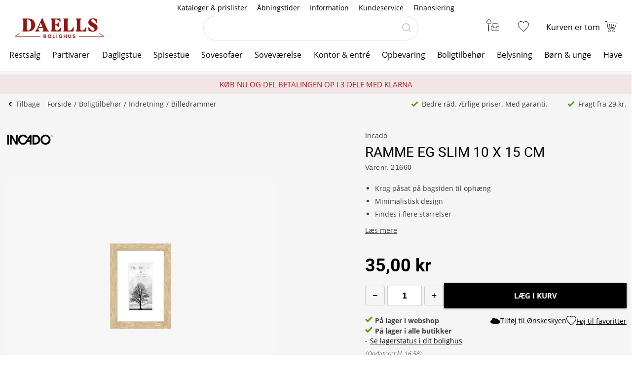

--- FILE ---
content_type: text/html; charset=utf-8
request_url: https://www.daells-bolighus.dk/ramme-eg-slim-10-x-15-cm
body_size: 61892
content:
<!DOCTYPE html>
<html lang="da" data-theme="2">
<head>
    <meta charset="utf-8" />
    <meta name="viewport" content="width=device-width, initial-scale=1.0" />

    <!-- Explicitly disallow crawling of the test site -->
    
    

    
    
                    <title data-react-helmet="true">Ramme eg Slim 10x15 cm minimalistisk | Daells Bolighus</title>
                    <meta data-react-helmet="true" name="description" content="Ramme eg slim 10x15 cm fra Incado – minimalistisk billedramme i eg, der passer til fotos og plakater. Skab et personligt udtryk i hjemmet. Bestil din ramme nu."/><meta data-react-helmet="true" name="keywords" content=""/><meta data-react-helmet="true" property="og:title" content="Ramme eg Slim 10x15 cm minimalistisk | Daells Bolighus"/><meta data-react-helmet="true" property="og:description" content="Ramme eg slim 10x15 cm fra Incado – minimalistisk billedramme i eg, der passer til fotos og plakater. Skab et personligt udtryk i hjemmet. Bestil din ramme nu."/><meta data-react-helmet="true" property="og:image" content="https://daellsbolighus.cdn.bizzkit.cloud/99e7faee-c5a1-46c9-a24e-3449c5a3fdef/pdp-large-webp/21660_01.webp"/><meta data-react-helmet="true" property="og:type" content="product"/><meta data-react-helmet="true" property="og:url" content="https://www.daells-bolighus.dk/ramme-eg-slim-10-x-15-cm"/>
                    <link data-react-helmet="true" rel="canonical" href="https://www.daells-bolighus.dk/ramme-eg-slim-10-x-15-cm"/><link data-react-helmet="true" rel="stylesheet" href="https://storage.googleapis.com/gowish-button-prod/css/gowish-iframe.css"/>
                    <script data-react-helmet="true" src="https://storage.googleapis.com/gowish-button-prod/js/gowish-iframe.js" data-use-btn="true" type="application/javascript" id="gowish-iframescript" defer="true"></script>                   
                
    
                        
                        <style data-styled="true" data-styled-version="6.1.14">.lgaBCa{width:100%;height:100%;background-color:rgba(0,0,0,0.7);display:flex;align-items:center;justify-content:center;position:fixed;top:0;left:0;z-index:9999;transition:200ms;opacity:0;visibility:hidden;}/*!sc*/
data-styled.g1[id="Spinner__Wrapper-sc-1buxsbs-0"]{content:"lgaBCa,"}/*!sc*/
.iOQXyz{width:34px;height:34px;border:8px solid rgba(255,255,255,0.5);border-top-color:#fff;border-radius:50%;animation:fEWCgj 1s infinite linear;}/*!sc*/
data-styled.g2[id="Spinner__Circle-sc-1buxsbs-1"]{content:"iOQXyz,"}/*!sc*/
.jrTrou{padding:0 10px;}/*!sc*/
data-styled.g3[id="grid__GridSection-sc-18ibg2x-0"]{content:"jrTrou,"}/*!sc*/
.hrnDze{display:block;position:relative;max-width:1450px;padding-left:10px;padding-right:10px;margin-top:0;margin-left:auto;margin-right:auto;box-sizing:border-box;}/*!sc*/
.grid__ContainerFluid-sc-18ibg2x-1 .grid__ContainerFluid-sc-18ibg2x-1{padding-left:5px;padding-right:5px;}/*!sc*/
data-styled.g4[id="grid__ContainerFluid-sc-18ibg2x-1"]{content:"hrnDze,"}/*!sc*/
.groyuK{display:flex;flex-wrap:wrap;align-items:stretch;margin-right:0px;margin-left:0px;flex-direction:column;}/*!sc*/
@media (min-width:768px){.groyuK{display:flex;}}/*!sc*/
@media (min-width:1086px){.groyuK{display:flex;}}/*!sc*/
.fCqNNa{display:flex;flex-wrap:wrap;align-items:stretch;margin-right:0px;margin-left:0px;}/*!sc*/
@media (min-width:768px){.fCqNNa{display:flex;}}/*!sc*/
@media (min-width:1086px){.fCqNNa{display:flex;}}/*!sc*/
data-styled.g5[id="grid__Row-sc-18ibg2x-2"]{content:"groyuK,fCqNNa,"}/*!sc*/
.PrVBR{display:block;position:relative;width:100%;min-height:1px;padding-left:5px;padding-right:5px;box-sizing:border-box;flex-grow:1;flex-basis:0;max-width:100%;}/*!sc*/
@media (min-width:768px){.PrVBR{display:block;}}/*!sc*/
@media (min-width:1086px){.PrVBR{display:block;}}/*!sc*/
.fOcNeP{display:flex;position:relative;width:100%;min-height:1px;padding-left:0;padding-right:0;box-sizing:border-box;flex-grow:1;flex-basis:0;max-width:100%;}/*!sc*/
@media (min-width:768px){.fOcNeP{display:flex;}}/*!sc*/
@media (min-width:1086px){.fOcNeP{display:flex;}}/*!sc*/
.jVoPNB{display:block;position:relative;width:100%;min-height:1px;padding-left:0;padding-right:0;box-sizing:border-box;flex-grow:1;flex-basis:0;max-width:100%;}/*!sc*/
@media (min-width:768px){.jVoPNB{display:block;}}/*!sc*/
@media (min-width:1086px){.jVoPNB{display:block;}}/*!sc*/
data-styled.g6[id="grid__Column-sc-18ibg2x-3"]{content:"PrVBR,fOcNeP,jVoPNB,"}/*!sc*/
.dQxgyG{display:inline-flex;justify-content:center;align-items:center;gap:var(--spacing-xs);padding:0 30px;height:40px;position:relative;box-sizing:border-box;font-weight:normal;line-height:40px;white-space:nowrap;cursor:pointer;font-family:'Open Sans',Verdana,Arial,sans-serif;border-radius:0px;font-size:15px;text-transform:uppercase;background:none;color:#000;border:1px solid #000;line-height:38px;color:#000;padding:0;height:auto;line-height:normal;font-weight:normal;box-shadow:none;text-transform:none;border:none;text-decoration:underline;background:transparent;}/*!sc*/
.dQxgyG >span{display:flex;align-items:center;}/*!sc*/
.dQxgyG:focus-visible{outline:2px solid currentColor;outline-offset:2px;outline-color:#000;}/*!sc*/
.dQxgyG:hover{background:none;color:#3E3E3E;border:1px solid #3E3E3E;}/*!sc*/
.dQxgyG:active{background:none;color:#000;}/*!sc*/
.dQxgyG,.dQxgyG:active,.dQxgyG:hover{border:none;background:none;border:none;color:#000;}/*!sc*/
.eZHbTp{display:inline-flex;justify-content:center;align-items:center;gap:var(--spacing-xs);padding:0 30px;height:40px;position:relative;box-sizing:border-box;font-weight:normal;line-height:40px;white-space:nowrap;cursor:pointer;font-family:'Open Sans',Verdana,Arial,sans-serif;border-radius:0px;font-size:15px;text-transform:uppercase;background:none;color:#000;border:1px solid #000;line-height:38px;font-size:15px;color:#fff;background:#000;border:none;}/*!sc*/
.eZHbTp >span{display:flex;align-items:center;}/*!sc*/
.eZHbTp:focus-visible{outline:2px solid currentColor;outline-offset:2px;outline-color:#000;}/*!sc*/
.eZHbTp:hover{background:none;color:#3E3E3E;border:1px solid #3E3E3E;}/*!sc*/
.eZHbTp:active{background:none;color:#000;}/*!sc*/
.eZHbTp:hover{background:#3E3E3E;color:#fff;border:none;}/*!sc*/
.eZHbTp:active{background:#000;}/*!sc*/
.gmIZfw{display:inline-flex;justify-content:center;align-items:center;gap:var(--spacing-xs);padding:0 30px;height:40px;position:relative;box-sizing:border-box;font-weight:normal;line-height:40px;white-space:nowrap;cursor:pointer;font-family:'Open Sans',Verdana,Arial,sans-serif;border-radius:0px;font-size:15px;text-transform:uppercase;background:none;color:#000;border:1px solid #000;line-height:38px;font-size:16px;color:#000;background:#fff;border:none;font-family:"Roboto",Arial,sans-serif;line-height:41px;}/*!sc*/
.gmIZfw >span{display:flex;align-items:center;}/*!sc*/
.gmIZfw:focus-visible{outline:2px solid currentColor;outline-offset:2px;outline-color:#000;}/*!sc*/
.gmIZfw:hover{background:none;color:#3E3E3E;border:1px solid #3E3E3E;}/*!sc*/
.gmIZfw:active{background:none;color:#000;}/*!sc*/
.gmIZfw:hover{background:#fff;color:#3E3E3E;border:none;}/*!sc*/
.gmIZfw:active{color:#000;box-shadow:none;}/*!sc*/
data-styled.g25[id="Button__StyledButton-him6he-2"]{content:"dQxgyG,eZHbTp,gmIZfw,"}/*!sc*/
.bvwgxs{position:relative;display:flex;text-decoration:none;background:#fff;color:#000;font-weight:normal;font-size:16px;line-height:26px;width:60px;height:60px;}/*!sc*/
.bvwgxs svg{width:60px;height:26px;margin:17px 0;}/*!sc*/
data-styled.g37[id="MiniBasket__MobileLinkToBasket-lkox5t-1"]{content:"bvwgxs,"}/*!sc*/
.gRVfjT{display:none;}/*!sc*/
@media (min-width:1400px){.gRVfjT{display:inline-block;}}/*!sc*/
data-styled.g96[id="FavoriteLink__Text-sc-7j4igf-1"]{content:"gRVfjT,"}/*!sc*/
.gxqOJF{position:relative;display:flex;align-items:center;text-decoration:none;color:#000;font-size:16px;line-height:26px;width:50px;}/*!sc*/
.gxqOJF svg{margin:0 auto;width:23px;height:auto;padding-right:5px;display:block;}/*!sc*/
@media (min-width:1086px){.gxqOJF{width:auto;height:auto;padding-right:15px;}.gxqOJF svg{width:22px;height:30px;padding:0;padding-left:7px;position:relative;top:-1px;}}/*!sc*/
@media (min-width:1400px){.gxqOJF{flex-wrap:wrap-reverse;justify-content:center;}}/*!sc*/
.gxqOJF:visited,.gxqOJF:active,.gxqOJF a:hover{color:#000;text-decoration:none;}/*!sc*/
data-styled.g97[id="FavoriteLink__Link-sc-7j4igf-2"]{content:"gxqOJF,"}/*!sc*/
.jhiPKE{width:100%;height:100%;max-width:400px;max-height:100%;padding:0;border:none;margin:0;overflow:hidden;box-sizing:border-box;position:fixed;left:0;top:0;z-index:100;background:#fff;transition:all cubic-bezier(0.73,0.09,0.21,0.96) 400ms;}/*!sc*/
@keyframes backdrop-fade{from{opacity:0;}to{opacity:var(--opacity-overlay);}}/*!sc*/
.jhiPKE::backdrop{background-color:black;pointer-events:none;animation:backdrop-fade cubic-bezier(0.73,0.09,0.21,0.96) 400ms forwards;}/*!sc*/
.jhiPKE[open]{transform:translate3d(0,0,0);}/*!sc*/
data-styled.g122[id="styles__Drawer-mp7x9e-0"]{content:"jhiPKE,"}/*!sc*/
.irnAZV{width:60px;height:60px;}/*!sc*/
.irnAZV svg{margin:0 auto;width:24px;height:24px;fill:#000;display:block;}/*!sc*/
data-styled.g123[id="styles__Burger-mp7x9e-1"]{content:"irnAZV,"}/*!sc*/
.irLWWb{width:100%;height:60px;background-color:#F5F5F5;box-sizing:border-box;display:flex;align-items:center;justify-content:space-between;z-index:2;color:#000;position:absolute;top:0;left:0;font-family:"Roboto",Arial,sans-serif;}/*!sc*/
.irLWWb button{padding:0 30px;height:100%;display:flex;align-items:center;color:inherit;font-size:16px;}/*!sc*/
.irLWWb button svg{width:20px;height:20px;fill:currentColor;}/*!sc*/
.irLWWb button:first-child svg{margin-right:10px;}/*!sc*/
.irLWWb button:last-child svg{margin-left:10px;}/*!sc*/
data-styled.g124[id="styles__Header-mp7x9e-2"]{content:"irLWWb,"}/*!sc*/
.hFBjSh{padding:0 30px;font-weight:500;font-size:20px;}/*!sc*/
data-styled.g125[id="styles__Heading-mp7x9e-3"]{content:"hFBjSh,"}/*!sc*/
.jhbtlm{padding:60px 0px 80px;height:100%;box-sizing:border-box;overflow-y:auto;overflow-x:hidden;-webkit-overflow-scrolling:touch;}/*!sc*/
data-styled.g126[id="styles__ScrollArea-mp7x9e-4"]{content:"jhbtlm,"}/*!sc*/
.cWxA-dk{padding-bottom:15px;margin-top:15px;border-top:1px solid #CCCCCC;}/*!sc*/
data-styled.g127[id="styles__Border-mp7x9e-5"]{content:"cWxA-dk,"}/*!sc*/
.iRFuln{margin-top:10px;}/*!sc*/
data-styled.g128[id="styles__List-mp7x9e-6"]{content:"iRFuln,"}/*!sc*/
.llAgYn{margin:0 10px;font-size:18px;line-height:26px;}/*!sc*/
.llAgYn >span,.llAgYn >a,.llAgYn >button{width:100%;height:50px;padding:0 30px;box-sizing:border-box;display:flex;align-items:center;color:#000;font-size:18px;line-height:26px;}/*!sc*/
.llAgYn >span:active,.llAgYn >a:active,.llAgYn >button:active{background-color:#F5F5F5;}/*!sc*/
.llAgYn >span svg:last-child,.llAgYn >a svg:last-child,.llAgYn >button svg:last-child{margin-left:auto;width:20px;height:20px;transform:rotate(180deg);fill:currentColor;}/*!sc*/
.FYKsm{margin:0px;font-size:18px;line-height:26px;}/*!sc*/
.FYKsm >span,.FYKsm >a,.FYKsm >button{width:100%;height:50px;padding:0 30px;box-sizing:border-box;display:flex;align-items:center;color:#000;font-size:18px;line-height:26px;}/*!sc*/
.FYKsm >span:active,.FYKsm >a:active,.FYKsm >button:active{background-color:#F5F5F5;}/*!sc*/
.FYKsm >span svg:last-child,.FYKsm >a svg:last-child,.FYKsm >button svg:last-child{margin-left:auto;width:20px;height:20px;transform:rotate(180deg);fill:currentColor;}/*!sc*/
data-styled.g129[id="styles__Item-mp7x9e-7"]{content:"llAgYn,FYKsm,"}/*!sc*/
.dYbIzL{background-color:#fff;position:absolute;top:0;left:0;z-index:2;width:100%;height:100%;max-width:400px;max-height:100%;padding:0;display:none;}/*!sc*/
data-styled.g131[id="styles__SubMenuSlide-mp7x9e-9"]{content:"dYbIzL,"}/*!sc*/
.dmLYdK{margin:0 10px;font-size:18px;line-height:26px;height:50px;padding:0 30px;box-sizing:border-box;display:flex;align-items:center;color:#000;background-color:#F5F5F5;}/*!sc*/
data-styled.g133[id="styles__ViewAll-mp7x9e-11"]{content:"dmLYdK,"}/*!sc*/
.jZqxRC{padding:10px;position:absolute;top:10px;left:10px;z-index:5;background:#fff;transform:translateX(-200%);color:black;}/*!sc*/
.jZqxRC:focus{transform:translateX(0);}/*!sc*/
@media print{.jZqxRC{display:none;}}/*!sc*/
data-styled.g135[id="Header__SkipToContentLink-sc-1uxdvpd-0"]{content:"jZqxRC,"}/*!sc*/
.fOsAkb{background:#fff;color:#000;width:100%;z-index:100;position:fixed;top:0px;display:flex;flex-direction:column;flex:0 0 100%;}/*!sc*/
@media (min-width:1086px){.fOsAkb{height:146px;position:absolute;display:block;}}/*!sc*/
@media print{.fOsAkb{display:none;}}/*!sc*/
data-styled.g136[id="Header__Wrapper-sc-1uxdvpd-1"]{content:"fOsAkb,"}/*!sc*/
.bcyNHi{display:flex;flex-direction:row;justify-content:space-between;width:110px;}/*!sc*/
@media (min-width:1086px){.bcyNHi{display:none;}}/*!sc*/
data-styled.g137[id="Header__LeftLinks-sc-1uxdvpd-2"]{content:"bcyNHi,"}/*!sc*/
.jIQJgm{width:50px;height:60px;}/*!sc*/
.jIQJgm svg{margin:0 auto;padding-top:3px;padding-right:10px;width:26px;height:26px;fill:#000;}/*!sc*/
data-styled.g138[id="Header__SearchSubmit-sc-1uxdvpd-3"]{content:"jIQJgm,"}/*!sc*/
.lkuKoA{display:flex;flex-direction:row;align-items:center;justify-content:space-between;width:100%;}/*!sc*/
@media (min-width:1086px){.lkuKoA{padding-top:32px;align-items:flex-start;}}/*!sc*/
data-styled.g139[id="Header__Center-sc-1uxdvpd-4"]{content:"lkuKoA,"}/*!sc*/
.gJANsg{display:inline-block;}/*!sc*/
@media (min-width:1086px){.gJANsg{width:25%;}}/*!sc*/
data-styled.g140[id="Header__LogoWrapper-sc-1uxdvpd-5"]{content:"gJANsg,"}/*!sc*/
.cvdJqM{display:none;width:110px;height:25px;}/*!sc*/
@media (min-width:375px){.cvdJqM{display:block;}}/*!sc*/
@media (min-width:1086px){.cvdJqM{width:170px;height:40px;position:relative;top:5px;margin-left:30px;}}/*!sc*/
data-styled.g141[id="Header__LogoLink-sc-1uxdvpd-6"]{content:"cvdJqM,"}/*!sc*/
.dpUOPv{display:block;width:110px;height:25px;}/*!sc*/
@media (min-width:375px){.dpUOPv{display:none;}}/*!sc*/
data-styled.g142[id="Header__SmallLogoLink-sc-1uxdvpd-7"]{content:"dpUOPv,"}/*!sc*/
.hKYDRP{height:100%;width:100%;}/*!sc*/
data-styled.g143[id="Header__Logo-sc-1uxdvpd-8"]{content:"hKYDRP,"}/*!sc*/
.xkeBy{display:flex;flex-direction:row;justify-content:space-between;width:110px;}/*!sc*/
@media (min-width:1086px){.xkeBy{display:none;}}/*!sc*/
data-styled.g144[id="Header__RightLinks-sc-1uxdvpd-9"]{content:"xkeBy,"}/*!sc*/
.hyeigf{display:block;border-bottom:1px solid #979797;padding:10px 0;}/*!sc*/
@media (min-width:768px){.hyeigf{padding:0;padding-left:0;background-color:transparent;display:block;border:none;width:250px;padding-right:10px;}.hyeigf:first-child{width:190px;}}/*!sc*/
.MfZEQ{display:none;}/*!sc*/
@media (min-width:768px){.MfZEQ{padding:0;padding-left:0;background-color:transparent;display:block;border:none;}.MfZEQ:first-child{width:190px;}}/*!sc*/
data-styled.g147[id="Accordion__List-sc-1n0efsa-0"]{content:"hyeigf,MfZEQ,"}/*!sc*/
.eOYNlE{padding:0 25px;}/*!sc*/
@media (min-width:768px){.eOYNlE{padding:0;margin-bottom:40px;}}/*!sc*/
.gjyyNr{padding:0 10px;}/*!sc*/
@media (min-width:768px){.gjyyNr{padding:0;}}/*!sc*/
data-styled.g148[id="Accordion__Item-sc-1n0efsa-1"]{content:"eOYNlE,gjyyNr,"}/*!sc*/
.lkBMnQ{margin-left:auto;width:12px;height:7px;}/*!sc*/
.lkBMnQ svg{fill:#fff;stroke:white;display:block;}/*!sc*/
@media (min-width:768px){.lkBMnQ{display:none;}}/*!sc*/
data-styled.g149[id="Accordion__Arrow-sc-1n0efsa-2"]{content:"lkBMnQ,"}/*!sc*/
.izpxrD{padding:10px 0;display:flex;align-items:center;cursor:pointer;line-height:26px;font-size:17px;font-weight:500;font-family:"Roboto",Arial,sans-serif;font-size:18px;}/*!sc*/
@media (min-width:768px){.izpxrD{padding:1px 0;font-size:14px;}}/*!sc*/
@media (min-width:768px){.izpxrD{cursor:auto;padding:5px 0;font-size:18px;}}/*!sc*/
.dwYPuN{padding:10px 0;display:flex;align-items:center;cursor:pointer;line-height:26px;font-size:17px;}/*!sc*/
@media (min-width:768px){.dwYPuN{padding:1px 0;font-size:14px;}}/*!sc*/
data-styled.g150[id="Accordion__LinkStyled-sc-1n0efsa-3"]{content:"izpxrD,dwYPuN,"}/*!sc*/
.ctUZtX{justify-content:center;flex-direction:column;max-width:350px;padding:30px 25px;padding-bottom:10px;line-height:20px;}/*!sc*/
@media (min-width:768px){.ctUZtX{justify-content:start;padding:0;padding-bottom:30px;min-height:160px;}}/*!sc*/
@media (min-width:1200px){.ctUZtX{min-width:350px;}}/*!sc*/
data-styled.g151[id="NewsLetter__Wrapper-sc-1uzo8jv-0"]{content:"ctUZtX,"}/*!sc*/
.cWqsFF{font-weight:500;padding:5px 0 15px;font-family:"Roboto",Arial,sans-serif;font-size:18px;}/*!sc*/
@media (min-width:768px){.cWqsFF{padding-bottom:10px;}}/*!sc*/
data-styled.g152[id="NewsLetter__Title-sc-1uzo8jv-1"]{content:"cWqsFF,"}/*!sc*/
.gNtEQD{padding:0 15px;justify-content:center;width:100%;}/*!sc*/
data-styled.g153[id="NewsLetter__Button-sc-1uzo8jv-2"]{content:"gNtEQD,"}/*!sc*/
.gOMVRd{margin-bottom:15px;line-height:22px;}/*!sc*/
data-styled.g154[id="NewsLetter__Description-sc-1uzo8jv-3"]{content:"gOMVRd,"}/*!sc*/
.bOumin{width:100%;display:flex;flex-direction:column;align-items:center;justify-content:center;color:#000;background:#fff;padding-top:25px;font-size:12px;}/*!sc*/
@media (min-width:1086px){.bOumin{padding-top:20px;}}/*!sc*/
data-styled.g155[id="Bottom__Wrapper-puxp5k-0"]{content:"bOumin,"}/*!sc*/
.khMJJr{display:flex;flex-wrap:wrap;justify-content:center;align-items:center;padding:0 25px 0;max-width:none;background-color:#fff;}/*!sc*/
@media (min-width:1086px){.khMJJr{padding:0 20px 0;}}/*!sc*/
data-styled.g156[id="Bottom__LogoWrapper-puxp5k-1"]{content:"khMJJr,"}/*!sc*/
.ePvltK{height:25px;max-width:40px;margin:5px 7px;}/*!sc*/
@media (min-width:1086px){.ePvltK{max-width:60px;margin:15px 8px;}}/*!sc*/
.jnIQKc{height:25px;max-width:55px;margin:5px 7px;}/*!sc*/
@media (min-width:1086px){.jnIQKc{max-width:55px;margin:15px 8px;}}/*!sc*/
.bFtaNM{height:25px;max-width:65px;margin:5px 7px;}/*!sc*/
@media (min-width:1086px){.bFtaNM{max-width:65px;margin:15px 8px;}}/*!sc*/
.iQYclG{height:18px;max-width:65px;margin:5px 7px;}/*!sc*/
@media (min-width:1086px){.iQYclG{max-width:65px;margin:15px 8px;}}/*!sc*/
data-styled.g157[id="Bottom__BottomIcon-puxp5k-2"]{content:"ePvltK,jnIQKc,bFtaNM,iQYclG,"}/*!sc*/
.kgMuxw{display:flex;flex-direction:column;justify-content:center;background-color:#000;color:#fff;}/*!sc*/
@media (min-width:768px){.kgMuxw{padding:60px 0 0;}}/*!sc*/
@media print{.kgMuxw{display:none;}}/*!sc*/
data-styled.g158[id="Footer__Wrapper-bkiut6-0"]{content:"kgMuxw,"}/*!sc*/
.dxnaro{display:flex;flex-direction:column;width:100%;padding:0;}/*!sc*/
@media (min-width:768px){.dxnaro{align-items:center;padding:0 15px;}}/*!sc*/
data-styled.g159[id="Footer__StyledContainerFluid-bkiut6-1"]{content:"dxnaro,"}/*!sc*/
.iXDAcT{margin:50px auto 15px;width:auto;line-height:20px;}/*!sc*/
@media (min-width:768px){.iXDAcT{margin:60px auto 10px;width:270px;}}/*!sc*/
data-styled.g160[id="Footer__LogoWrapper-bkiut6-2"]{content:"iXDAcT,"}/*!sc*/
.LlmvW{margin:0 auto;padding-bottom:50px;line-height:20px;}/*!sc*/
.LlmvW a{text-decoration:underline;}/*!sc*/
@media (min-width:1086px){.LlmvW{display:flex;justify-content:center;margin:0;width:100%;}.LlmvW>a,.LlmvW>div{padding:0 5px;line-height:20px;}.LlmvW>a:not(:last-child):after,.LlmvW>div:not(:last-child):after{content:',';}}/*!sc*/
data-styled.g162[id="Footer__InformationWrapper-bkiut6-4"]{content:"LlmvW,"}/*!sc*/
.fxiawu{display:flex;flex-direction:column;width:100%;}/*!sc*/
@media (min-width:768px){.fxiawu{flex-direction:row;justify-content:center;width:auto;}}/*!sc*/
data-styled.g163[id="Footer__AccordionRowWrap-bkiut6-5"]{content:"fxiawu,"}/*!sc*/
.iAXZIc{width:100%;padding:0 25px;display:flex;justify-content:start;box-sizing:border-box;}/*!sc*/
@media (min-width:768px){.iAXZIc{padding:0;justify-content:start;height:30px;}}/*!sc*/
data-styled.g164[id="Footer__SocialWrapper-bkiut6-6"]{content:"iAXZIc,"}/*!sc*/
.gfICww{width:30px;height:30px;margin-right:15px;}/*!sc*/
.gfICww svg{max-width:30px;max-height:30px;}/*!sc*/
data-styled.g165[id="Footer__SocialIcon-bkiut6-7"]{content:"gfICww,"}/*!sc*/
.jPGaiZ{display:none;line-height:20px;}/*!sc*/
@media (min-width:1200px){.jPGaiZ{display:flex;flex-wrap:nowrap;}}/*!sc*/
data-styled.g166[id="Breadcrumb__List-sc-1cnc3di-0"]{content:"jPGaiZ,"}/*!sc*/
.xbObb{flex-shrink:0;}/*!sc*/
.xbObb:after{content:'/';margin:0 5px;}/*!sc*/
.xbObb:last-child:after{display:none;}/*!sc*/
data-styled.g167[id="Breadcrumb__Item-sc-1cnc3di-1"]{content:"xbObb,"}/*!sc*/
.deqlgi{display:none;}/*!sc*/
@media (min-width:1086px){.deqlgi{display:flex;flex-direction:column;align-items:center;flex-direction:row;}}/*!sc*/
@media (min-width:1086px){.drXQea{display:none;display:flex;flex-direction:column;align-items:center;flex-direction:row;}}/*!sc*/
data-styled.g168[id="Usp__List-sc-2ljg3-0"]{content:"deqlgi,drXQea,"}/*!sc*/
.bFMFdp{line-height:20px;margin-top:25px;display:flex;align-items:center;font-weight:bold;flex-shrink:0;}/*!sc*/
@media (min-width:1086px){.bFMFdp{margin-top:0;margin-left:40px;font-weight:normal;}}/*!sc*/
.bFMFdp:first-child{margin:0;}/*!sc*/
.bFMFdp svg{margin-right:7px;width:15px;height:14px;}/*!sc*/
data-styled.g169[id="Usp__Item-sc-2ljg3-1"]{content:"bFMFdp,"}/*!sc*/
.cixTlP{width:22px;height:20px;fill:#000;}/*!sc*/
data-styled.g171[id="PageHeader__BackArrow-hmn1u1-0"]{content:"cixTlP,"}/*!sc*/
.YrUas{padding:10px 0;max-width:1430px;margin:0 auto;color:#3E3E3E;line-height:20px;display:flex;flex-direction:column;overflow-x:auto;}/*!sc*/
@media (min-width:1086px){.YrUas{flex-direction:row;align-items:center;}}/*!sc*/
@media print{.YrUas{display:none;}}/*!sc*/
data-styled.g173[id="PageHeader__Wrapper-hmn1u1-2"]{content:"YrUas,"}/*!sc*/
.gWqARV{display:none;}/*!sc*/
@media (min-width:1086px){.gWqARV{flex-grow:1;display:block;}}/*!sc*/
data-styled.g174[id="PageHeader__Spacer-hmn1u1-3"]{content:"gWqARV,"}/*!sc*/
.eGamAm{display:flex;align-items:center;margin-right:15px;font-size:14px;text-decoration:none;color:#3E3E3E;font-weight:500;line-height:20px;height:20px;}/*!sc*/
@media (min-width:1200px){.eGamAm{display:none;}}/*!sc*/
.kbhgjK{display:flex;align-items:center;margin-right:15px;font-size:14px;text-decoration:none;color:#3E3E3E;font-weight:500;line-height:20px;height:20px;display:none;}/*!sc*/
@media (min-width:1200px){.kbhgjK{display:flex;}}/*!sc*/
data-styled.g175[id="PageHeader__BackButton-hmn1u1-4"]{content:"eGamAm,kbhgjK,"}/*!sc*/
.bFmgvh{display:flex;align-items:center;margin-left:-5px;}/*!sc*/
@media (min-width:1200px){.bFmgvh{display:none;}}/*!sc*/
data-styled.g177[id="PageHeader__MobileLinks-hmn1u1-6"]{content:"bFmgvh,"}/*!sc*/
.dNrlMD{display:flex;align-items:center;cursor:pointer;font-size:14px;line-height:20px;color:#3E3E3E;font-weight:400;flex-shrink:0;}/*!sc*/
@media (min-width:1200px){.dNrlMD{display:none;}}/*!sc*/
data-styled.g178[id="PageHeader__GoBackMobile-hmn1u1-7"]{content:"dNrlMD,"}/*!sc*/
.gHkEfO{background-color:#fff;padding:40px 0;}/*!sc*/
@media (min-width:768px){.gHkEfO{height:110px;}}/*!sc*/
@media print{.gHkEfO{display:none;}}/*!sc*/
data-styled.g179[id="PageFooter__Aside-qqwyyt-0"]{content:"gHkEfO,"}/*!sc*/
.kUgNur{display:flex;align-items:center;justify-content:space-evenly;}/*!sc*/
data-styled.g180[id="PageFooter__Desktop-qqwyyt-1"]{content:"kUgNur,"}/*!sc*/
.ivSHEy{display:flex;flex-direction:column;align-items:center;min-height:108px;}/*!sc*/
@media (min-width:768px){.ivSHEy{display:none;}}/*!sc*/
data-styled.g181[id="PageFooter__Mobile-qqwyyt-2"]{content:"ivSHEy,"}/*!sc*/
.cYIEzA{height:130px;font-size:14px;line-height:20px;padding-bottom:40px;text-align:center;}/*!sc*/
@media (min-width:768px){.cYIEzA{padding:0;width:230px;margin:0 auto;}}/*!sc*/
data-styled.g182[id="PageFooter__UspElement-qqwyyt-3"]{content:"cYIEzA,"}/*!sc*/
.jDcRWB{display:block;padding:0;}/*!sc*/
@media (min-width:768px){.jDcRWB{display:block;}}/*!sc*/
.jDcRWB a{text-decoration:underline;}/*!sc*/
data-styled.g183[id="PageFooter__TrustBoxWrap-qqwyyt-4"]{content:"jDcRWB,"}/*!sc*/
.evsuZn{box-sizing:border-box;text-align:center;color:#000;min-height:40px;padding:4px;font-size:12px;display:flex;align-items:center;justify-content:center;}/*!sc*/
@media (min-width:1086px){.evsuZn{font-size:13px;}.evsuZn strong{font-weight:600;}}/*!sc*/
@media (min-width:1200px){.evsuZn{font-size:15px;}}/*!sc*/
@media (max-width:1086px){.evsuZn{font-family:Arial,sans-serif;}}/*!sc*/
.evsuZn p{line-height:16px;}/*!sc*/
.evsuZn a{text-decoration:underline;}/*!sc*/
@media print{.evsuZn{display:none!important;}}/*!sc*/
data-styled.g185[id="PageTopBanner__Aside-sc-3112d5-0"]{content:"evsuZn,"}/*!sc*/
.UbbAx{padding:0;background-color:#fff;border-bottom:1px solid #CCCCCC;}/*!sc*/
@media (min-width:1086px){.UbbAx{margin:20px 0 0;padding-bottom:20px;border:none;padding:0;}}/*!sc*/
data-styled.g209[id="tabStyles__TabsStyled-qv5wiq-0"]{content:"UbbAx,"}/*!sc*/
.cbpBQv{display:flex;justify-content:center;align-items:center;border-bottom:1px solid #CCCCCC;background-color:#F5F5F5;}/*!sc*/
data-styled.g210[id="tabStyles__TabTitles-qv5wiq-1"]{content:"cbpBQv,"}/*!sc*/
.dKUZrb{cursor:pointer;text-transform:uppercase;font-size:14px;line-height:20px;display:none;align-items:center;padding:8px 15px;border-bottom:3px solid #F5F5F5;border-bottom:3px solid #000;}/*!sc*/
@media (min-width:1086px){.dKUZrb{display:flex;color:#000;}}/*!sc*/
@media (min-width:1200px){.dKUZrb{padding:0 25px;line-height:36px;}}/*!sc*/
.dBAwoR{cursor:pointer;text-transform:uppercase;font-size:14px;line-height:20px;display:none;align-items:center;padding:8px 15px;border-bottom:3px solid #F5F5F5;}/*!sc*/
@media (min-width:1086px){.dBAwoR{display:flex;color:#595959;}}/*!sc*/
@media (min-width:1200px){.dBAwoR{padding:0 25px;line-height:36px;}}/*!sc*/
data-styled.g211[id="tabStyles__TabTitle-qv5wiq-2"]{content:"dKUZrb,dBAwoR,"}/*!sc*/
.bPaVHH{display:flex;align-items:flex-start;justify-content:center;background-color:#fff;}/*!sc*/
@media (min-width:1086px){.bPaVHH{padding-bottom:20px;}}/*!sc*/
data-styled.g212[id="tabStyles__TabBottomWrapper-qv5wiq-3"]{content:"bPaVHH,"}/*!sc*/
.huhwjk{padding:30px 15px 20px;width:100%;max-width:1260px;}/*!sc*/
.huhwjk ul{padding-left:20px;}/*!sc*/
data-styled.g213[id="tabStyles__TabContents-qv5wiq-4"]{content:"huhwjk,"}/*!sc*/
.jvVUpS{display:none;}/*!sc*/
@media (min-width:1086px){.jvVUpS{display:block;}}/*!sc*/
data-styled.g214[id="tabStyles__TabsWrapper-qv5wiq-5"]{content:"jvVUpS,"}/*!sc*/
.gSDRmG{width:24px;height:20px;color:black;transform:rotate(-180deg);}/*!sc*/
.fQfkoe{width:24px;height:20px;color:black;}/*!sc*/
data-styled.g215[id="tabStyles__ArrowIcon-qv5wiq-6"]{content:"gSDRmG,fQfkoe,"}/*!sc*/
.bmdYuz{display:block;color:#fff;}/*!sc*/
@media (min-width:1086px){.bmdYuz{display:none;}}/*!sc*/
data-styled.g216[id="tabStyles__AccordionWrapper-qv5wiq-7"]{content:"bmdYuz,"}/*!sc*/
.hWqNkA{cursor:pointer;text-transform:uppercase;padding:14px 25px;display:flex;align-items:center;justify-content:space-between;font-size:14px;line-height:22px;}/*!sc*/
@media (min-width:1086px){.hWqNkA{display:none;}}/*!sc*/
data-styled.g217[id="tabStyles__AccordionTitle-qv5wiq-8"]{content:"hWqNkA,"}/*!sc*/
.jrtkOx{padding:0px 25px 12px;}/*!sc*/
.jrtkOx ul{padding-left:20px;}/*!sc*/
@media (min-width:1086px){.jrtkOx{padding:0 10px 12px;}}/*!sc*/
data-styled.g218[id="tabStyles__AccordionContents-qv5wiq-9"]{content:"jrtkOx,"}/*!sc*/
.kmLCIb{color:#3e3e3e;border-top:1px solid #d0d0ce;}/*!sc*/
.kmLCIb:last-child{border-bottom:none;}/*!sc*/
data-styled.g219[id="tabStyles__SingleAccordionBlockStyled-qv5wiq-10"]{content:"kmLCIb,"}/*!sc*/
.ddKdNy{display:block;fill:currentColor;}/*!sc*/
.ddKdNy>svg{display:block;width:100%;height:100%;transform:rotate(var(--rotate,0deg));}/*!sc*/
.ddKdNy.sizeSm{width:var(--icon-size-sm);height:var(--icon-size-sm);}/*!sc*/
.ddKdNy.sizeMd{width:var(--icon-size-md);height:var(--icon-size-md);}/*!sc*/
.ddKdNy.sizeLg{width:var(--icon-size-lg);height:var(--icon-size-lg);}/*!sc*/
@media (max-width:576px){.ddKdNy .mobileSizeSm{width:var(--icon-size-sm);height:var(--icon-size-sm);}.ddKdNy .mobileSizeMd{width:var(--icon-size-md);height:var(--icon-size-md);}.ddKdNy .mobileSizeLg{width:var(--icon-size-lg);height:var(--icon-size-lg);}}/*!sc*/
data-styled.g446[id="Iconstyles__StyledIcon-sc-2rbx6t-0"]{content:"ddKdNy,"}/*!sc*/
.ipdzTP{background:var(--color-background-neutral-default);max-width:var(--dialog-size-850);max-height:calc(100% - 40px);width:calc(100vw - 40px);background:var(--color-background-neutral-default);border:var(--border-size-sm) solid var(--color-border-weak);padding:0;margin:auto;transition-property:display,overlay;transition-timing-function:var(--ease-base);transition-duration:1ms;}/*!sc*/
.ipdzTP::backdrop{background-color:rgba(0,0,0,0.3);transition-property:display,overlay;transition-timing-function:var(--ease-base);transition-duration:1ms;}/*!sc*/
@media (max-width:576px){.ipdzTP.fullScreenOnMobile{margin:0;border:none;}.ipdzTP.fullScreenOnMobile:modal{width:100vw;height:100vh;max-width:100vw;max-height:100vh;}}/*!sc*/
data-styled.g686[id="Modalstyles__Dialog-b3ejgf-0"]{content:"ipdzTP,"}/*!sc*/
.jKlEWF.contentCentered{display:flex;justify-content:center;align-items:center;}/*!sc*/
data-styled.g687[id="Modalstyles__Content-b3ejgf-1"]{content:"jKlEWF,"}/*!sc*/
.kqKccF{position:absolute;top:0;right:0;z-index:2;padding:15px;}/*!sc*/
data-styled.g688[id="Modalstyles__CloseButton-b3ejgf-2"]{content:"kqKccF,"}/*!sc*/
.hEXUme{flex:0 1 auto;padding:20px 20px;}/*!sc*/
@media (min-width:768px){.hEXUme{padding:30px 40px;flex:1 1 auto;height:auto;}}/*!sc*/
data-styled.g689[id="Modalstyles__ModalContent-b3ejgf-3"]{content:"hEXUme,"}/*!sc*/
.ickWWQ{position:relative;display:flex;flex-direction:column;border-radius:5px;box-shadow:0px 4px 34px rgba(0, 0, 0, 0.45);}/*!sc*/
data-styled.g690[id="Modalstyles__ModalBox-b3ejgf-4"]{content:"ickWWQ,"}/*!sc*/
.hGSlwI{color:#000;background-color:#F5F5F5;padding-top:60px;}/*!sc*/
@media (min-width:1086px){.hGSlwI{padding-top:151px;}}/*!sc*/
.hGSlwI .font-size-xxxxlarge,.hGSlwI .font-size-xxxlarge,.hGSlwI .font-size-xxlarge,.hGSlwI .font-size-xlarge,.hGSlwI .font-size-large,.hGSlwI h1.a-text-child,.hGSlwI h2.a-text-child,.hGSlwI h1,.hGSlwI h2{font-weight:400;}/*!sc*/
.hGSlwI .color-color-1-bg.color-color-1-bg{background-color:#CCCCCC;}/*!sc*/
.hGSlwI .color-color-2-bg.color-color-2-bg{background-color:#fff;}/*!sc*/
@media print{.hGSlwI{background-color:white;padding-top:24px;}}/*!sc*/
data-styled.g692[id="ContentWrapper__Theme-sc-1i7vyu4-0"]{content:"hGSlwI,"}/*!sc*/
.bzRGaU{left:0;opacity:1;z-index:1000;display:none;}/*!sc*/
.bzRGaU.show{display:block;}/*!sc*/
data-styled.g693[id="ContentWrapper__Overlay-sc-1i7vyu4-1"]{content:"bzRGaU,"}/*!sc*/
.iZoipb :focus-visible{outline:auto;}/*!sc*/
data-styled.g695[id="ContentWrapper__MainContent-sc-1i7vyu4-3"]{content:"iZoipb,"}/*!sc*/
.cYIoaI{display:flex;justify-content:center;flex-wrap:wrap;max-width:100%;margin:0 auto;background-color:#F5F5F5;color:#3E3E3E;}/*!sc*/
@media (min-width:1086px){.cYIoaI{padding-top:34px;}}/*!sc*/
data-styled.g758[id="styles__Wrapper-sc-11ptekn-0"]{content:"cYIoaI,"}/*!sc*/
.bLLOBx{width:100%;box-sizing:border-box;max-width:1430px;padding:0 25px;position:relative;}/*!sc*/
@media (min-width:1086px){.bLLOBx{display:flex;justify-content:space-between;padding:0 10px;}}/*!sc*/
data-styled.g759[id="styles__Container-sc-11ptekn-1"]{content:"bLLOBx,"}/*!sc*/
@media (min-width:1086px){.aQinY{margin-bottom:50px;}}/*!sc*/
data-styled.g760[id="styles__DetailsWrapper-sc-11ptekn-2"]{content:"aQinY,"}/*!sc*/
.gxjheV{display:flex;flex-direction:column;line-height:20px;}/*!sc*/
@media (min-width:1086px){.gxjheV{width:530px;max-width:530px;position:relative;padding-left:30px;}}/*!sc*/
@media (min-width:1200px){.gxjheV{padding-left:0;display:block;}}/*!sc*/
data-styled.g761[id="styles__DetailsContainer-sc-11ptekn-3"]{content:"gxjheV,"}/*!sc*/
.bDfUrl{display:flex;flex-direction:column;order:6;margin:0 0 20px;position:relative;}/*!sc*/
@media (min-width:1086px){.bDfUrl{display:flex;margin:0 0 20px;order:3;}}/*!sc*/
.dlerJh{display:flex;flex-direction:column;order:3;position:relative;}/*!sc*/
@media (min-width:1086px){.dlerJh{display:flex;margin:0;order:5;}}/*!sc*/
.qYBbF{display:flex;flex-direction:column;order:4;margin:0 0 30px;position:relative;}/*!sc*/
@media (min-width:1086px){.qYBbF{display:flex;margin:0;order:6;}}/*!sc*/
data-styled.g762[id="styles__Detail-sc-11ptekn-4"]{content:"bDfUrl,dlerJh,qYBbF,"}/*!sc*/
.jxjJKV{font-size:20px;line-height:26px;margin-bottom:5px;text-transform:uppercase;font-weight:400;}/*!sc*/
@media (min-width:1086px){.jxjJKV{font-size:28px;line-height:34px;color:#000;}}/*!sc*/
data-styled.g764[id="styles__Title-sc-11ptekn-6"]{content:"jxjJKV,"}/*!sc*/
.eiVzOz{margin-bottom:20px;font-family:Arial,sans-serif;letter-spacing:0.03em;}/*!sc*/
data-styled.g765[id="styles__ProductNumber-sc-11ptekn-7"]{content:"eiVzOz,"}/*!sc*/
.kzBPhl{list-style-type:disc;color:#3E3E3E;margin-bottom:10px;}/*!sc*/
.kzBPhl>li{display:list-item;margin-left:20px;line-height:26px;}/*!sc*/
data-styled.g766[id="styles__SellingPointsWrap-sc-11ptekn-8"]{content:"kzBPhl,"}/*!sc*/
.khDFpT{display:none;}/*!sc*/
@media (min-width:1086px){.khDFpT{margin-bottom:20px;display:inline-block;}}/*!sc*/
data-styled.g767[id="styles__SellingPointsBtnWrap-sc-11ptekn-9"]{content:"khDFpT,"}/*!sc*/
.kYkRIw{font-size:14px;color:#3E3E3E;}/*!sc*/
data-styled.g768[id="styles__SellingPointsBtn-sc-11ptekn-10"]{content:"kYkRIw,"}/*!sc*/
.eAWOrU{position:relative;display:flex;flex-direction:column;color:#000;padding:0;margin-bottom:15px;background-color:#F5F5F5;box-sizing:border-box;}/*!sc*/
@media (min-width:1086px){.eAWOrU{gap:20px;flex-direction:row;max-width:530px;}}/*!sc*/
@media (min-width:1200px){.eAWOrU{gap:50px;padding:0;}}/*!sc*/
data-styled.g769[id="styles__DetailsBox-sc-11ptekn-11"]{content:"eAWOrU,"}/*!sc*/
.llEtyn{display:flex;margin-top:25px;margin-bottom:5px;}/*!sc*/
@media (min-width:768px){.llEtyn{margin:20px 0 5px;}}/*!sc*/
data-styled.g770[id="styles__VariantWrapper-sc-11ptekn-12"]{content:"llEtyn,"}/*!sc*/
.bVQFlw{text-align:left;font-size:26px;line-height:30px;font-weight:bold;font-family:Roboto,sans-serif;}/*!sc*/
@media (min-width:1086px){.bVQFlw{text-align:left;font-size:36px;line-height:42px;}}/*!sc*/
data-styled.g771[id="styles__PriceText-sc-11ptekn-13"]{content:"bVQFlw,"}/*!sc*/
.febzMB{text-align:left;font-size:16px;line-height:26px;display:none;font-family:Roboto,sans-serif;margin-left:8px;}/*!sc*/
@media (min-width:1086px){.febzMB{text-align:left;}}/*!sc*/
data-styled.g772[id="styles__BeforePrice-sc-11ptekn-14"]{content:"febzMB,"}/*!sc*/
.bAfMud{text-decoration:line-through;padding-right:10px;}/*!sc*/
data-styled.g773[id="styles__CrossedPrice-sc-11ptekn-15"]{content:"bAfMud,"}/*!sc*/
.gGusDY{display:flex;flex-direction:column;width:100%;}/*!sc*/
data-styled.g775[id="styles__StockInfoWrapper-sc-11ptekn-17"]{content:"gGusDY,"}/*!sc*/
.kgwsuA{display:flex;flex-direction:column;align-items:flex-start;flex-wrap:wrap;color:#3E3E3E;position:relative;width:100%;}/*!sc*/
data-styled.g780[id="styles__StockWrap-sc-11ptekn-22"]{content:"kgwsuA,"}/*!sc*/
.jLDvGp{padding-right:5px;}/*!sc*/
data-styled.g781[id="styles__Space-sc-11ptekn-23"]{content:"jLDvGp,"}/*!sc*/
.cPnLlU{font-size:12px;line-height:16px;margin-top:8px;display:flex;align-self:flex-start;font-style:italic;color:#606060;}/*!sc*/
data-styled.g782[id="styles__Updated-sc-11ptekn-24"]{content:"cPnLlU,"}/*!sc*/
.fMnnJS{line-height:22px;white-space:pre-wrap;}/*!sc*/
data-styled.g783[id="styles__Webshop-sc-11ptekn-25"]{content:"fMnnJS,"}/*!sc*/
.ezyWmQ{height:15px;width:15px;margin-right:5px;}/*!sc*/
data-styled.g785[id="styles__Checkmark-sc-11ptekn-27"]{content:"ezyWmQ,"}/*!sc*/
.dKVfxu{display:none;align-items:flex-end;}/*!sc*/
@media (min-width:768px){.dKVfxu{padding:0 10px;}}/*!sc*/
@media (min-width:1086px){.dKVfxu{display:flex;flex-wrap:wrap;padding:0;}}/*!sc*/
data-styled.g786[id="styles__AddToBasketWrap-sc-11ptekn-28"]{content:"dKVfxu,"}/*!sc*/
.hGBOnX{display:flex;flex-direction:column;}/*!sc*/
@media (min-width:1086px){.hGBOnX{display:none;}}/*!sc*/
data-styled.g787[id="styles__AddToBasketWrapMobile-sc-11ptekn-29"]{content:"hGBOnX,"}/*!sc*/
.jbscio{justify-content:center;font-weight:800;box-shadow:0 1px 1px rgba(0,0,0,0.5),0 1px 4px rgba(0,0,0,0.5);min-width:100%;}/*!sc*/
@media (min-width:1086px){.jbscio{flex-grow:1;padding:5px 0;box-sizing:content-box;min-width:auto;}}/*!sc*/
data-styled.g788[id="styles__AddToBasket-sc-11ptekn-30"]{content:"jbscio,"}/*!sc*/
.eOFXid{display:flex;justify-content:space-between;}/*!sc*/
@media (min-width:1086px){.eOFXid{max-width:530px;}}/*!sc*/
data-styled.g790[id="styles__UtilityWrapper-sc-11ptekn-32"]{content:"eOFXid,"}/*!sc*/
.eSBKo{display:none;gap:10px;}/*!sc*/
@media (min-width:1086px){.eSBKo{display:flex;justify-content:flex-end;align-items:center;align-items:start;flex-wrap:wrap;flex-shrink:0;}}/*!sc*/
data-styled.g792[id="styles__FavoriteWrapper-sc-11ptekn-34"]{content:"eSBKo,"}/*!sc*/
.bNZdMI{cursor:pointer;display:flex;align-items:center;}/*!sc*/
@media (min-width:1086px){.bNZdMI{display:none;}}/*!sc*/
data-styled.g793[id="styles__FavoriteWrapperMobile-sc-11ptekn-35"]{content:"bNZdMI,"}/*!sc*/
.gULoBK{height:22px;width:20px;flex-shrink:0;stroke:#000;fill:none;}/*!sc*/
.iWrIjs{height:22px;width:20px;flex-shrink:0;pointer-events:none;stroke:#000;}/*!sc*/
data-styled.g794[id="styles__FavoriteIcon-sc-11ptekn-36"]{content:"gULoBK,iWrIjs,"}/*!sc*/
.hPVxSG{display:none;gap:10px;align-items:center;text-decoration:underline;}/*!sc*/
@media (max-width:1086px){.hPVxSG{display:flex;margin-top:10px;}}/*!sc*/
.laHBSW{display:flex;gap:10px;align-items:center;text-decoration:underline;}/*!sc*/
@media (max-width:1086px){.laHBSW{display:none;}}/*!sc*/
data-styled.g795[id="styles__OnskeskyenButton-sc-11ptekn-37"]{content:"hPVxSG,laHBSW,"}/*!sc*/
.hyknOU{width:100%;margin:0 auto;line-height:20px;white-space:pre-line;color:#3E3E3E;}/*!sc*/
@media (min-width:1086px){.hyknOU{max-width:700px;}}/*!sc*/
data-styled.g796[id="styles__TabWrapper-sc-11ptekn-38"]{content:"hyknOU,"}/*!sc*/
.ddwffU a{color:#06c;text-decoration:underline;}/*!sc*/
data-styled.g797[id="styles__TabWrapperDescription-sc-11ptekn-39"]{content:"ddwffU,"}/*!sc*/
.cmGCsv{font-size:14px;color:#000;padding-left:5px;}/*!sc*/
data-styled.g805[id="styles__FavoriteShopsBtn-sc-11ptekn-47"]{content:"cmGCsv,"}/*!sc*/
.eKfdVI{font-size:14px;color:#000;}/*!sc*/
.eKfdVI>span{display:flex;gap:10px;}/*!sc*/
data-styled.g806[id="styles__FavoriteBtn-sc-11ptekn-48"]{content:"eKfdVI,"}/*!sc*/
.eRRRym{width:100%;}/*!sc*/
data-styled.g821[id="styles__TabsWrap-sc-11ptekn-63"]{content:"eRRRym,"}/*!sc*/
.dMpOba{display:block;margin-bottom:5px;}/*!sc*/
data-styled.g833[id="styles__TextLink-sc-11ptekn-75"]{content:"dMpOba,"}/*!sc*/
.ekQYGp{height:390px;}/*!sc*/
@media (min-width:768px){.ekQYGp{height:240px;}}/*!sc*/
@media (min-width:1086px){.ekQYGp{height:200px;margin-top:20px;}}/*!sc*/
data-styled.g836[id="styles__EMaerketWrapper-sc-11ptekn-78"]{content:"ekQYGp,"}/*!sc*/
.fBgRgJ{position:absolute;z-index:100;top:-100px;left:15px;display:flex;justify-content:center;align-items:center;padding:20px;color:#fff;background-color:#3E3E3E;opacity:0;transition:opacity 0.5s ease;pointer-events:none;}/*!sc*/
@media (min-width:1086px){.fBgRgJ{padding:25px 50px;}}/*!sc*/
data-styled.g841[id="ProductAddedPopup__PopupWrapper-sc-1efu1h-0"]{content:"fBgRgJ,"}/*!sc*/
.bIjWuL{width:32px;height:32px;margin-right:10px;}/*!sc*/
@media (min-width:768px){.bIjWuL{width:40px;height:40px;}}/*!sc*/
data-styled.g842[id="ProductAddedPopup__Checkmark-sc-1efu1h-1"]{content:"bIjWuL,"}/*!sc*/
.fcGCAm{font-size:20px;line-height:34px;color:#fff;}/*!sc*/
@media (min-width:768px){.fcGCAm{font-size:28px;}}/*!sc*/
data-styled.g843[id="ProductAddedPopup__PopupText-sc-1efu1h-2"]{content:"fcGCAm,"}/*!sc*/
.gSDGMk{display:flex;}/*!sc*/
data-styled.g844[id="VariantSelector__SelectorWrapper-ksez7m-0"]{content:"gSDGMk,"}/*!sc*/
.fPJexZ input::-webkit-inner-spin-button,.fPJexZ input::-webkit-outer-spin-button{-webkit-appearance:none;margin:0;}/*!sc*/
.fPJexZ input[type='number']{-moz-appearance:textfield;}/*!sc*/
data-styled.g845[id="VariantSelector__AmountInputWrapper-ksez7m-1"]{content:"fPJexZ,"}/*!sc*/
.dyJiWu{display:flex;}/*!sc*/
data-styled.g846[id="VariantSelector__VariantInputWrapper-ksez7m-2"]{content:"dyJiWu,"}/*!sc*/
.jWICTB{width:70px;height:40px;margin-right:10px;color:#000;font-weight:700;font-size:18px;line-height:26px;text-align:center;border:1px solid #cccccc;background-color:#fff;box-sizing:border-box;}/*!sc*/
@media (min-width:768px){.jWICTB{margin:0 5px;}}/*!sc*/
data-styled.g847[id="VariantSelector__AmountInput-ksez7m-3"]{content:"jWICTB,"}/*!sc*/
.lgKURR{display:none;justify-content:center;align-items:center;width:40px;height:40px;color:#000;border:1px solid #cccccc;border-radius:4px;}/*!sc*/
@media (min-width:768px){.lgKURR{display:flex;}}/*!sc*/
data-styled.g848[id="VariantSelector__AmountButton-ksez7m-4"]{content:"lgKURR,"}/*!sc*/
.dIksSS{height:10px;width:10px;}/*!sc*/
data-styled.g850[id="VariantSelector__Icon-ksez7m-6"]{content:"dIksSS,"}/*!sc*/
.hvDtPZ{position:relative;width:100%;margin-bottom:15px;}/*!sc*/
.hvDtPZ .slick-slider{height:305px;}/*!sc*/
@media (min-width:1086px){.hvDtPZ{max-width:550px;margin-bottom:50px;height:auto;-webkit-box-flex:1;flex-grow:1;}.hvDtPZ .slick-slider{height:auto;}}/*!sc*/
@media (min-width:1400px){.hvDtPZ{max-width:660px;width:660px;}}/*!sc*/
data-styled.g852[id="styles__GalleryWrapper-ikonxi-0"]{content:"hvDtPZ,"}/*!sc*/
.gDwLzn{height:19px;display:inline-block;height:35px;}/*!sc*/
@media (min-width:1086px){.gDwLzn{height:50px;}}/*!sc*/
data-styled.g855[id="styles__BrandWrap-ikonxi-3"]{content:"gDwLzn,"}/*!sc*/
.hlZEsa{display:inline-block;}/*!sc*/
data-styled.g856[id="styles__BrandLink-ikonxi-4"]{content:"hlZEsa,"}/*!sc*/
.jWobjY{max-width:60px;max-height:35px;width:auto;}/*!sc*/
@media (min-width:1086px){.jWobjY{max-width:100px;max-height:43px;width:auto;}}/*!sc*/
data-styled.g857[id="styles__Brand-ikonxi-5"]{content:"jWobjY,"}/*!sc*/
.PVcHV .slick-mobile-dots{padding-bottom:2px;margin:30px 0 0;text-align:center;}/*!sc*/
.PVcHV .slick-mobile-dots li{position:relative;margin:0 5px;padding:0;display:inline-block;}/*!sc*/
.PVcHV .slick-mobile-dots li>div{padding-top:1px;width:12px;height:12px;border-radius:50%;background-color:#9b9b9b;}/*!sc*/
.PVcHV .slick-mobile-dots li.slick-active>div{background:#000;box-shadow:0px 1px 1px rgba(0,0,0,0.5);padding-top:0px;}/*!sc*/
.PVcHV .slick-dots li{display:none;}/*!sc*/
@media (min-width:1086px){.PVcHV .slick-dots li{display:block;}}/*!sc*/
@media (min-width:1086px){.PVcHV .slick-dots{position:relative;display:flex!important;justify-content:start;max-height:110px;max-width:600px;flex-wrap:wrap;width:100%;padding:0;margin:30px auto 0;list-style:none;text-align:center;overflow-y:hidden;}.PVcHV .slick-dots li{position:relative;margin:0 5px;padding:0;}.PVcHV .slick-dots li>div{height:110px;width:110px;display:flex;justify-content:center;align-items:center;box-sizing:border-box;}.PVcHV .slick-dots li.slick-active>div{border:2px solid #000;}.PVcHV .slick-dots img{max-height:90px;max-width:90px;width:auto;}}/*!sc*/
.PVcHV .slick-slide{width:auto;min-height:1px;}/*!sc*/
.PVcHV .slick-slide .slider-img{max-width:100%;max-height:100%;width:auto;height:auto;cursor:pointer;}/*!sc*/
.PVcHV .product-page-youtube{height:250px;max-width:80%;margin:0 auto;display:block;}/*!sc*/
@media (min-width:1086px){.PVcHV .product-page-youtube{height:530px;}}/*!sc*/
@media (min-width:1200px){.PVcHV .product-page-youtube{padding:0;max-width:100%;}}/*!sc*/
data-styled.g861[id="Gallery__CustomSlick-w4bjbe-2"]{content:"PVcHV,"}/*!sc*/
.jTPsvE{display:inline-block;width:100%;}/*!sc*/
data-styled.g862[id="Gallery__Slide-w4bjbe-3"]{content:"jTPsvE,"}/*!sc*/
.bVHATs{position:relative;display:flex;align-items:center;justify-content:center;height:250px;}/*!sc*/
@media (min-width:1086px){.bVHATs{height:530px;}}/*!sc*/
data-styled.g863[id="Gallery__ImageWrap-w4bjbe-4"]{content:"bVHATs,"}/*!sc*/
.kfxIjs{display:flex;}/*!sc*/
.kfxIjs span{color:#303030;font-size:13px;margin-right:10px;}/*!sc*/
data-styled.g869[id="ProductData__ProductDataWrapper-sc-2jqtve-0"]{content:"kfxIjs,"}/*!sc*/
@keyframes fEWCgj{0%{transform:rotate(0deg);}100%{transform:rotate(360deg);}}/*!sc*/
data-styled.g872[id="sc-keyframes-fEWCgj"]{content:"fEWCgj,"}/*!sc*/
</style>
                        

    <link rel="stylesheet" href="https://cache.daells-bolighus.dk/dist/site.css" />
  
        <!-- The initial config of Consent Mode -->
        <script type="text/javascript">
            window.dataLayer = window.dataLayer || [];
            function gtag() {
                dataLayer.push(arguments);
            }
            gtag('consent', 'default', {
                ad_storage: 'denied',
                analytics_storage: 'denied',
                wait_for_update: 500,
            });
            gtag('set', 'ads_data_redaction', true);
        </script>
        <!-- Google Tag Manager -->
        <script>
            window.dataLayer = [];
            dataLayer.push({ "googleOptimize": '' });
            (function(w, d, s, l, i) {
                w[l] = w[l] || [];
                w[l].push(
                    { 'gtm.start': new Date().getTime(), event: 'gtm.js' }
                );
                var f = d.getElementsByTagName(s)[0],
                    j = d.createElement(s),
                    dl = l != 'dataLayer' ? '&l=' + l : '';
                j.async = true;
                j.src =
                    '//www.googletagmanager.com/gtm.js?id=' + i + dl;
                f.parentNode.insertBefore(j, f);
            })(window, document, 'script', 'dataLayer', 'GTM-5RCGSGB');
        </script>
        <!-- End Google Tag Manager -->
    <link rel="shortcut icon" href="https://cache.daells-bolighus.dk/dist/favicons/2/favicon.ico">
    <link rel="icon" type="image/png" sizes="16x16" href="https://cache.daells-bolighus.dk/dist/favicons/2/favicon-16x16.png">
    <link rel="icon" type="image/png" sizes="32x32" href="https://cache.daells-bolighus.dk/dist/favicons/2/favicon-32x32.png">
    <link rel="manifest" href="https://cache.daells-bolighus.dk/dist/favicons/2/manifest.webmanifest">
    <meta name="mobile-web-app-capable" content="yes">
    <meta name="theme-color" content="#3E3E3E">
    <meta name="application-name" content="www.daells-bolighus.dk">
    

        <script
            id="CookieConsent"
            src="https://policy.app.cookieinformation.com/uc.js"
            data-culture="DA"
            data-gcm-version="2.0"
            type="text/javascript"></script>
    
        <script src="https://platform.scratcher.io/embed/embed.js" data-token="9e4b9578-b87c-4700-9d43-40c6b2dafc85" defer></script>

    <link rel="apple-touch-icon" sizes="57x57" href="https://cache.daells-bolighus.dk/dist/favicons/2/apple-touch-icon-57x57.png">
    <link rel="apple-touch-icon" sizes="60x60" href="https://cache.daells-bolighus.dk/dist/favicons/2/apple-touch-icon-60x60.png">
    <link rel="apple-touch-icon" sizes="72x72" href="https://cache.daells-bolighus.dk/dist/favicons/2/apple-touch-icon-72x72.png">
    <link rel="apple-touch-icon" sizes="76x76" href="https://cache.daells-bolighus.dk/dist/favicons/2/apple-touch-icon-76x76.png">
    <link rel="apple-touch-icon" sizes="114x114" href="https://cache.daells-bolighus.dk/dist/favicons/2/apple-touch-icon-114x114.png">
    <link rel="apple-touch-icon" sizes="120x120" href="https://cache.daells-bolighus.dk/dist/favicons/2/apple-touch-icon-120x120.png">
    <link rel="apple-touch-icon" sizes="144x144" href="https://cache.daells-bolighus.dk/dist/favicons/2/apple-touch-icon-144x144.png">
    <link rel="apple-touch-icon" sizes="152x152" href="https://cache.daells-bolighus.dk/dist/favicons/2/apple-touch-icon-152x152.png">
    <link rel="apple-touch-icon" sizes="167x167" href="https://cache.daells-bolighus.dk/dist/favicons/2/apple-touch-icon-167x167.png">
    <link rel="apple-touch-icon" sizes="180x180" href="https://cache.daells-bolighus.dk/dist/favicons/2/apple-touch-icon-180x180.png">
    <link rel="apple-touch-icon" sizes="1024x1024" href="https://cache.daells-bolighus.dk/dist/favicons/2/apple-touch-icon-1024x1024.png">
    <meta name="apple-mobile-web-app-capable" content="yes">
    <meta name="apple-mobile-web-app-status-bar-style" content="black-translucent">
    <meta name="apple-mobile-web-app-title" content="www.daells-bolighus.dk">
    <link rel="apple-touch-startup-image" media="(device-width: 320px) and (device-height: 480px) and (-webkit-device-pixel-ratio: 1)" href="https://cache.daells-bolighus.dk/dist/favicons/2/apple-touch-startup-image-320x460.png">
    <link rel="apple-touch-startup-image" media="(device-width: 320px) and (device-height: 480px) and (-webkit-device-pixel-ratio: 2)" href="https://cache.daells-bolighus.dk/dist/favicons/2/apple-touch-startup-image-640x920.png">
    <link rel="apple-touch-startup-image" media="(device-width: 320px) and (device-height: 568px) and (-webkit-device-pixel-ratio: 2)" href="https://cache.daells-bolighus.dk/dist/favicons/2/apple-touch-startup-image-640x1096.png">
    <link rel="apple-touch-startup-image" media="(device-width: 375px) and (device-height: 667px) and (-webkit-device-pixel-ratio: 2)" href="https://cache.daells-bolighus.dk/dist/favicons/2/apple-touch-startup-image-750x1294.png">
    <link rel="apple-touch-startup-image" media="(device-width: 414px) and (device-height: 736px) and (orientation: landscape) and (-webkit-device-pixel-ratio: 3)" href="https://cache.daells-bolighus.dk/dist/favicons/2/apple-touch-startup-image-1182x2208.png">
    <link rel="apple-touch-startup-image" media="(device-width: 414px) and (device-height: 736px) and (orientation: portrait) and (-webkit-device-pixel-ratio: 3)" href="https://cache.daells-bolighus.dk/dist/favicons/2/apple-touch-startup-image-1242x2148.png">
    <link rel="apple-touch-startup-image" media="(device-width: 768px) and (device-height: 1024px) and (orientation: landscape) and (-webkit-device-pixel-ratio: 1)" href="https://cache.daells-bolighus.dk/dist/favicons/2/apple-touch-startup-image-748x1024.png">
    <link rel="apple-touch-startup-image" media="(device-width: 768px) and (device-height: 1024px) and (orientation: portrait) and (-webkit-device-pixel-ratio: 1)" href="https://cache.daells-bolighus.dk/dist/favicons/2/apple-touch-startup-image-768x1004.png">
    <link rel="apple-touch-startup-image" media="(device-width: 768px) and (device-height: 1024px) and (orientation: landscape) and (-webkit-device-pixel-ratio: 2)" href="https://cache.daells-bolighus.dk/dist/favicons/2/apple-touch-startup-image-1496x2048.png">
    <link rel="apple-touch-startup-image" media="(device-width: 768px) and (device-height: 1024px) and (orientation: portrait) and (-webkit-device-pixel-ratio: 2)" href="https://cache.daells-bolighus.dk/dist/favicons/2/apple-touch-startup-image-1536x2008.png">
</head>
<body>

        <!-- Google Tag Manager -->
        <noscript>
            <iframe src="//www.googletagmanager.com/ns.html?id=GTM-5RCGSGB"
                    height="0" width="0" style="display: none; visibility: hidden"></iframe>
        </noscript>
        <!-- End Google Tag Manager -->
    


<div id="react-app"><div class=""><header class="Header__Wrapper-sc-1uxdvpd-1 fOsAkb"><div class="Header__Center-sc-1uxdvpd-4 lkuKoA"><div class="Header__LeftLinks-sc-1uxdvpd-2 bcyNHi"><button aria-label="mobil menu" aria-controls="mobile-menu-nav" class="styles__Burger-mp7x9e-1 irnAZV"><svg viewBox="0 0 24 24"><use xlink:href=#burger /></svg></button><dialog id="mobile-menu-nav" class="styles__Drawer-mp7x9e-0 jhiPKE"><header class="styles__Header-mp7x9e-2 irLWWb"><span class="styles__Heading-mp7x9e-3 hFBjSh">Menu</span><button type="button"><div>Luk</div><svg viewBox="0 0 24 24"><use xlink:href=#close /></svg></button></header><main class="styles__ScrollArea-mp7x9e-4 jhbtlm"><ul class="styles__List-mp7x9e-6 iRFuln"><li class="styles__Item-mp7x9e-7 llAgYn"><a href="/restsalg" data-discover="true">Restsalg</a></li><li class="styles__Item-mp7x9e-7 llAgYn"><a href="/partivarer" data-discover="true">Partivarer</a></li><li class="styles__Item-mp7x9e-7 llAgYn"><button><span class="styles__Text-mp7x9e-10 isopLm">Dagligstue</span><svg viewBox="0 0 24 24"><use xlink:href=#back /></svg></button><div class="styles__SubMenuSlide-mp7x9e-9 dYbIzL"><header class="styles__Header-mp7x9e-2 irLWWb"><span class="styles__Heading-mp7x9e-3 hFBjSh">Dagligstue</span><button type="button"><div>Luk</div><svg viewBox="0 0 24 24"><use xlink:href=#close /></svg></button></header><main class="styles__ScrollArea-mp7x9e-4 jhbtlm"><a href="/dagligstue" data-discover="true"><div class="styles__ViewAll-mp7x9e-11 dmLYdK"><span class="styles__Text-mp7x9e-10 isopLm">Alt i<!-- --> <!-- -->Dagligstue</span></div></a><ul class="styles__List-mp7x9e-6 iRFuln"><li class="styles__Item-mp7x9e-7 llAgYn"><button><span class="styles__Text-mp7x9e-10 isopLm">Sofaer</span><svg viewBox="0 0 24 24"><use xlink:href=#back /></svg></button><div class="styles__SubMenuSlide-mp7x9e-9 dYbIzL"><header class="styles__Header-mp7x9e-2 irLWWb"><span class="styles__Heading-mp7x9e-3 hFBjSh">Sofaer</span><button type="button"><div>Luk</div><svg viewBox="0 0 24 24"><use xlink:href=#close /></svg></button></header><main class="styles__ScrollArea-mp7x9e-4 jhbtlm"><a href="/dagligstue/sofaer" data-discover="true"><div class="styles__ViewAll-mp7x9e-11 dmLYdK"><span class="styles__Text-mp7x9e-10 isopLm">Alt i<!-- --> <!-- -->Sofaer</span></div></a><ul class="styles__List-mp7x9e-6 iRFuln"><li class="styles__Item-mp7x9e-7 llAgYn"><a href="/dagligstue/sofaer/2-3-pers-sofaer" data-discover="true">2 &amp; 3 pers. sofaer</a></li><li class="styles__Item-mp7x9e-7 llAgYn"><a href="/dagligstue/sofaer/hjoernesofaer" data-discover="true">Hjørnesofaer</a></li><li class="styles__Item-mp7x9e-7 llAgYn"><a href="/dagligstue/sofaer/u-sofaer" data-discover="true">U-sofaer</a></li><li class="styles__Item-mp7x9e-7 llAgYn"><a href="/dagligstue/sofaer/sofaer-med-chaiselong" data-discover="true">Sofaer med chaiselong</a></li><li class="styles__Item-mp7x9e-7 llAgYn"><a href="/dagligstue/sofaer/sofaer-med-open-end" data-discover="true">Sofaer med open end</a></li><li class="styles__Item-mp7x9e-7 llAgYn"><a href="/dagligstue/sofaer/modulsofaer" data-discover="true">Modulsofaer</a></li><li class="styles__Item-mp7x9e-7 llAgYn"><a href="/dagligstue/sofaer/nakkepuder" data-discover="true">Nakkepuder</a></li><li class="styles__Item-mp7x9e-7 llAgYn"><a href="/dagligstue/sofaer/plejemidler" data-discover="true">Plejemidler</a></li></ul></main></div></li><li class="styles__Item-mp7x9e-7 llAgYn"><button><span class="styles__Text-mp7x9e-10 isopLm">Borde</span><svg viewBox="0 0 24 24"><use xlink:href=#back /></svg></button><div class="styles__SubMenuSlide-mp7x9e-9 dYbIzL"><header class="styles__Header-mp7x9e-2 irLWWb"><span class="styles__Heading-mp7x9e-3 hFBjSh">Borde</span><button type="button"><div>Luk</div><svg viewBox="0 0 24 24"><use xlink:href=#close /></svg></button></header><main class="styles__ScrollArea-mp7x9e-4 jhbtlm"><a href="/dagligstue/borde" data-discover="true"><div class="styles__ViewAll-mp7x9e-11 dmLYdK"><span class="styles__Text-mp7x9e-10 isopLm">Alt i<!-- --> <!-- -->Borde</span></div></a><ul class="styles__List-mp7x9e-6 iRFuln"><li class="styles__Item-mp7x9e-7 llAgYn"><a href="/dagligstue/borde/hjoerneborde" data-discover="true">Hjørneborde</a></li><li class="styles__Item-mp7x9e-7 llAgYn"><a href="/dagligstue/borde/sofaborde" data-discover="true">Sofaborde</a></li><li class="styles__Item-mp7x9e-7 llAgYn"><a href="/dagligstue/borde/tv-borde" data-discover="true">TV-borde</a></li></ul></main></div></li><li class="styles__Item-mp7x9e-7 llAgYn"><button><span class="styles__Text-mp7x9e-10 isopLm">Stole &amp; puffer</span><svg viewBox="0 0 24 24"><use xlink:href=#back /></svg></button><div class="styles__SubMenuSlide-mp7x9e-9 dYbIzL"><header class="styles__Header-mp7x9e-2 irLWWb"><span class="styles__Heading-mp7x9e-3 hFBjSh">Stole &amp; puffer</span><button type="button"><div>Luk</div><svg viewBox="0 0 24 24"><use xlink:href=#close /></svg></button></header><main class="styles__ScrollArea-mp7x9e-4 jhbtlm"><a href="/dagligstue/stole-puffer" data-discover="true"><div class="styles__ViewAll-mp7x9e-11 dmLYdK"><span class="styles__Text-mp7x9e-10 isopLm">Alt i<!-- --> <!-- -->Stole &amp; puffer</span></div></a><ul class="styles__List-mp7x9e-6 iRFuln"><li class="styles__Item-mp7x9e-7 llAgYn"><a href="/dagligstue/stole-puffer/laenestole" data-discover="true">Lænestole</a></li><li class="styles__Item-mp7x9e-7 llAgYn"><a href="/dagligstue/stole-puffer/puffer-fodskamler" data-discover="true">Puffer &amp; fodskamler</a></li><li class="styles__Item-mp7x9e-7 llAgYn"><a href="/dagligstue/stole-puffer/plejemidler" data-discover="true">Plejemidler</a></li></ul></main></div></li><li class="styles__Item-mp7x9e-7 llAgYn"><button><span class="styles__Text-mp7x9e-10 isopLm">Design selv til dagligstuen</span><svg viewBox="0 0 24 24"><use xlink:href=#back /></svg></button><div class="styles__SubMenuSlide-mp7x9e-9 dYbIzL"><header class="styles__Header-mp7x9e-2 irLWWb"><span class="styles__Heading-mp7x9e-3 hFBjSh">Design selv til dagligstuen</span><button type="button"><div>Luk</div><svg viewBox="0 0 24 24"><use xlink:href=#close /></svg></button></header><main class="styles__ScrollArea-mp7x9e-4 jhbtlm"><a href="/dagligstue/design-selv-til-dagligstuen" data-discover="true"><div class="styles__ViewAll-mp7x9e-11 dmLYdK"><span class="styles__Text-mp7x9e-10 isopLm">Alt i<!-- --> <!-- -->Design selv til dagligstuen</span></div></a><ul class="styles__List-mp7x9e-6 iRFuln"><li class="styles__Item-mp7x9e-7 llAgYn"><a href="/dagligstue/design-selv-til-dagligstuen/choise-living-sofaserie" data-discover="true">Choise Living sofaserie</a></li><li class="styles__Item-mp7x9e-7 llAgYn"><a href="/dagligstue/design-selv-til-dagligstuen/darling-sofaserie" data-discover="true">Darling sofaserie</a></li><li class="styles__Item-mp7x9e-7 llAgYn"><a href="/dagligstue/design-selv-til-dagligstuen/halifax-sofaserie" data-discover="true">Halifax sofaserie</a></li><li class="styles__Item-mp7x9e-7 llAgYn"><a href="/dagligstue/design-selv-til-dagligstuen/sienna-sofaserie" data-discover="true">Sienna sofaserie</a></li><li class="styles__Item-mp7x9e-7 llAgYn"><a href="/dagligstue/design-selv-til-dagligstuen/quadrato-modulsofa" data-discover="true">Quadrato modulsofa</a></li><li class="styles__Item-mp7x9e-7 llAgYn"><a href="/dagligstue/design-selv-til-dagligstuen/violino-collection" data-discover="true">Violino Collection</a></li><li class="styles__Item-mp7x9e-7 llAgYn"><a href="/dagligstue/design-selv-til-dagligstuen/shape-sofaborde" data-discover="true">Shape sofaborde</a></li></ul></main></div></li></ul></main></div></li><li class="styles__Item-mp7x9e-7 llAgYn"><button><span class="styles__Text-mp7x9e-10 isopLm">Spisestue</span><svg viewBox="0 0 24 24"><use xlink:href=#back /></svg></button><div class="styles__SubMenuSlide-mp7x9e-9 dYbIzL"><header class="styles__Header-mp7x9e-2 irLWWb"><span class="styles__Heading-mp7x9e-3 hFBjSh">Spisestue</span><button type="button"><div>Luk</div><svg viewBox="0 0 24 24"><use xlink:href=#close /></svg></button></header><main class="styles__ScrollArea-mp7x9e-4 jhbtlm"><a href="/spisestue" data-discover="true"><div class="styles__ViewAll-mp7x9e-11 dmLYdK"><span class="styles__Text-mp7x9e-10 isopLm">Alt i<!-- --> <!-- -->Spisestue</span></div></a><ul class="styles__List-mp7x9e-6 iRFuln"><li class="styles__Item-mp7x9e-7 llAgYn"><button><span class="styles__Text-mp7x9e-10 isopLm">Borde &amp; stole</span><svg viewBox="0 0 24 24"><use xlink:href=#back /></svg></button><div class="styles__SubMenuSlide-mp7x9e-9 dYbIzL"><header class="styles__Header-mp7x9e-2 irLWWb"><span class="styles__Heading-mp7x9e-3 hFBjSh">Borde &amp; stole</span><button type="button"><div>Luk</div><svg viewBox="0 0 24 24"><use xlink:href=#close /></svg></button></header><main class="styles__ScrollArea-mp7x9e-4 jhbtlm"><a href="/spisestue/borde-stole" data-discover="true"><div class="styles__ViewAll-mp7x9e-11 dmLYdK"><span class="styles__Text-mp7x9e-10 isopLm">Alt i<!-- --> <!-- -->Borde &amp; stole</span></div></a><ul class="styles__List-mp7x9e-6 iRFuln"><li class="styles__Item-mp7x9e-7 llAgYn"><a href="/spisestue/borde-stole/barborde-barstole" data-discover="true">Barborde &amp; barstole</a></li><li class="styles__Item-mp7x9e-7 llAgYn"><a href="/spisestue/borde-stole/spiseborde" data-discover="true">Spiseborde</a></li><li class="styles__Item-mp7x9e-7 llAgYn"><a href="/spisestue/borde-stole/spisebordsstole" data-discover="true">Spisebordsstole</a></li><li class="styles__Item-mp7x9e-7 llAgYn"><a href="/spisestue/borde-stole/spisebordssaet" data-discover="true">Spisebordssæt</a></li><li class="styles__Item-mp7x9e-7 llAgYn"><a href="/spisestue/borde-stole/tilbehoer-til-spiseborde" data-discover="true">Tilbehør til spiseborde</a></li></ul></main></div></li><li class="styles__Item-mp7x9e-7 llAgYn"><button><span class="styles__Text-mp7x9e-10 isopLm">Design selv til spisestuen</span><svg viewBox="0 0 24 24"><use xlink:href=#back /></svg></button><div class="styles__SubMenuSlide-mp7x9e-9 dYbIzL"><header class="styles__Header-mp7x9e-2 irLWWb"><span class="styles__Heading-mp7x9e-3 hFBjSh">Design selv til spisestuen</span><button type="button"><div>Luk</div><svg viewBox="0 0 24 24"><use xlink:href=#close /></svg></button></header><main class="styles__ScrollArea-mp7x9e-4 jhbtlm"><a href="/spisestue/design-selv-til-spisestuen" data-discover="true"><div class="styles__ViewAll-mp7x9e-11 dmLYdK"><span class="styles__Text-mp7x9e-10 isopLm">Alt i<!-- --> <!-- -->Design selv til spisestuen</span></div></a><ul class="styles__List-mp7x9e-6 iRFuln"><li class="styles__Item-mp7x9e-7 llAgYn"><a href="/spisestue/design-selv-til-spisestuen/shape-spiseborde" data-discover="true">Shape spiseborde</a></li></ul></main></div></li></ul></main></div></li><li class="styles__Item-mp7x9e-7 llAgYn"><button><span class="styles__Text-mp7x9e-10 isopLm">Sovesofaer</span><svg viewBox="0 0 24 24"><use xlink:href=#back /></svg></button><div class="styles__SubMenuSlide-mp7x9e-9 dYbIzL"><header class="styles__Header-mp7x9e-2 irLWWb"><span class="styles__Heading-mp7x9e-3 hFBjSh">Sovesofaer</span><button type="button"><div>Luk</div><svg viewBox="0 0 24 24"><use xlink:href=#close /></svg></button></header><main class="styles__ScrollArea-mp7x9e-4 jhbtlm"><a href="/sovesofaer" data-discover="true"><div class="styles__ViewAll-mp7x9e-11 dmLYdK"><span class="styles__Text-mp7x9e-10 isopLm">Alt i<!-- --> <!-- -->Sovesofaer</span></div></a><ul class="styles__List-mp7x9e-6 iRFuln"><li class="styles__Item-mp7x9e-7 llAgYn"><a href="/sovesofaer/2-3-pers-sovesofa" data-discover="true">2 &amp; 3 pers. sovesofa</a></li><li class="styles__Item-mp7x9e-7 llAgYn"><a href="/sovesofaer/sovesofa-med-chaiselong" data-discover="true">Sovesofa med chaiselong</a></li><li class="styles__Item-mp7x9e-7 llAgYn"><a href="/sovesofaer/daybeds" data-discover="true">Daybeds</a></li></ul></main></div></li><li class="styles__Item-mp7x9e-7 llAgYn"><button><span class="styles__Text-mp7x9e-10 isopLm">Soveværelse</span><svg viewBox="0 0 24 24"><use xlink:href=#back /></svg></button><div class="styles__SubMenuSlide-mp7x9e-9 dYbIzL"><header class="styles__Header-mp7x9e-2 irLWWb"><span class="styles__Heading-mp7x9e-3 hFBjSh">Soveværelse</span><button type="button"><div>Luk</div><svg viewBox="0 0 24 24"><use xlink:href=#close /></svg></button></header><main class="styles__ScrollArea-mp7x9e-4 jhbtlm"><a href="/sovevaerelse" data-discover="true"><div class="styles__ViewAll-mp7x9e-11 dmLYdK"><span class="styles__Text-mp7x9e-10 isopLm">Alt i<!-- --> <!-- -->Soveværelse</span></div></a><ul class="styles__List-mp7x9e-6 iRFuln"><li class="styles__Item-mp7x9e-7 llAgYn"><button><span class="styles__Text-mp7x9e-10 isopLm">Senge</span><svg viewBox="0 0 24 24"><use xlink:href=#back /></svg></button><div class="styles__SubMenuSlide-mp7x9e-9 dYbIzL"><header class="styles__Header-mp7x9e-2 irLWWb"><span class="styles__Heading-mp7x9e-3 hFBjSh">Senge</span><button type="button"><div>Luk</div><svg viewBox="0 0 24 24"><use xlink:href=#close /></svg></button></header><main class="styles__ScrollArea-mp7x9e-4 jhbtlm"><a href="/sovevaerelse/senge" data-discover="true"><div class="styles__ViewAll-mp7x9e-11 dmLYdK"><span class="styles__Text-mp7x9e-10 isopLm">Alt i<!-- --> <!-- -->Senge</span></div></a><ul class="styles__List-mp7x9e-6 iRFuln"><li class="styles__Item-mp7x9e-7 llAgYn"><a href="/sovevaerelse/senge/boxmadrasser" data-discover="true">Boxmadrasser</a></li><li class="styles__Item-mp7x9e-7 llAgYn"><a href="/sovevaerelse/senge/elevationssenge" data-discover="true">Elevationssenge</a></li><li class="styles__Item-mp7x9e-7 llAgYn"><a href="/sovevaerelse/senge/komplette-senge" data-discover="true">Komplette senge</a></li><li class="styles__Item-mp7x9e-7 llAgYn"><a href="/sovevaerelse/senge/kontinentalsenge" data-discover="true">Kontinentalsenge</a></li><li class="styles__Item-mp7x9e-7 llAgYn"><a href="/sovevaerelse/senge/sengerammer" data-discover="true">Sengerammer</a></li><li class="styles__Item-mp7x9e-7 llAgYn"><a href="/sovevaerelse/senge/springmadrasser" data-discover="true">Springmadrasser</a></li></ul></main></div></li><li class="styles__Item-mp7x9e-7 llAgYn"><button><span class="styles__Text-mp7x9e-10 isopLm">Sengeudstyr</span><svg viewBox="0 0 24 24"><use xlink:href=#back /></svg></button><div class="styles__SubMenuSlide-mp7x9e-9 dYbIzL"><header class="styles__Header-mp7x9e-2 irLWWb"><span class="styles__Heading-mp7x9e-3 hFBjSh">Sengeudstyr</span><button type="button"><div>Luk</div><svg viewBox="0 0 24 24"><use xlink:href=#close /></svg></button></header><main class="styles__ScrollArea-mp7x9e-4 jhbtlm"><a href="/sovevaerelse/sengeudstyr" data-discover="true"><div class="styles__ViewAll-mp7x9e-11 dmLYdK"><span class="styles__Text-mp7x9e-10 isopLm">Alt i<!-- --> <!-- -->Sengeudstyr</span></div></a><ul class="styles__List-mp7x9e-6 iRFuln"><li class="styles__Item-mp7x9e-7 llAgYn"><a href="/sovevaerelse/sengeudstyr/sengebunde" data-discover="true">Sengebunde</a></li><li class="styles__Item-mp7x9e-7 llAgYn"><a href="/sovevaerelse/sengeudstyr/sengegavle-puder" data-discover="true">Sengegavle &amp; puder</a></li><li class="styles__Item-mp7x9e-7 llAgYn"><a href="/sovevaerelse/sengeudstyr/tilbehoer-til-senge" data-discover="true">Tilbehør til senge</a></li><li class="styles__Item-mp7x9e-7 llAgYn"><a href="/sovevaerelse/sengeudstyr/top-rullemadrasser" data-discover="true">Top- &amp; rullemadrasser</a></li></ul></main></div></li><li class="styles__Item-mp7x9e-7 llAgYn"><button><span class="styles__Text-mp7x9e-10 isopLm">Tilbehør til soveværelset</span><svg viewBox="0 0 24 24"><use xlink:href=#back /></svg></button><div class="styles__SubMenuSlide-mp7x9e-9 dYbIzL"><header class="styles__Header-mp7x9e-2 irLWWb"><span class="styles__Heading-mp7x9e-3 hFBjSh">Tilbehør til soveværelset</span><button type="button"><div>Luk</div><svg viewBox="0 0 24 24"><use xlink:href=#close /></svg></button></header><main class="styles__ScrollArea-mp7x9e-4 jhbtlm"><a href="/sovevaerelse/tilbehoer-til-sovevaerelset" data-discover="true"><div class="styles__ViewAll-mp7x9e-11 dmLYdK"><span class="styles__Text-mp7x9e-10 isopLm">Alt i<!-- --> <!-- -->Tilbehør til soveværelset</span></div></a><ul class="styles__List-mp7x9e-6 iRFuln"><li class="styles__Item-mp7x9e-7 llAgYn"><a href="/sovevaerelse/tilbehoer-til-sovevaerelset/dyner-puder" data-discover="true">Dyner &amp; puder</a></li><li class="styles__Item-mp7x9e-7 llAgYn"><a href="/sovevaerelse/tilbehoer-til-sovevaerelset/lagner" data-discover="true">Lagner</a></li><li class="styles__Item-mp7x9e-7 llAgYn"><a href="/sovevaerelse/tilbehoer-til-sovevaerelset/sengesaet" data-discover="true">Sengesæt</a></li><li class="styles__Item-mp7x9e-7 llAgYn"><a href="/sovevaerelse/tilbehoer-til-sovevaerelset/sengetaepper-puder" data-discover="true">Sengetæpper &amp; puder</a></li></ul></main></div></li></ul></main></div></li><li class="styles__Item-mp7x9e-7 llAgYn"><button><span class="styles__Text-mp7x9e-10 isopLm">Kontor &amp; entré</span><svg viewBox="0 0 24 24"><use xlink:href=#back /></svg></button><div class="styles__SubMenuSlide-mp7x9e-9 dYbIzL"><header class="styles__Header-mp7x9e-2 irLWWb"><span class="styles__Heading-mp7x9e-3 hFBjSh">Kontor &amp; entré</span><button type="button"><div>Luk</div><svg viewBox="0 0 24 24"><use xlink:href=#close /></svg></button></header><main class="styles__ScrollArea-mp7x9e-4 jhbtlm"><a href="/kontor-entre" data-discover="true"><div class="styles__ViewAll-mp7x9e-11 dmLYdK"><span class="styles__Text-mp7x9e-10 isopLm">Alt i<!-- --> <!-- -->Kontor &amp; entré</span></div></a><ul class="styles__List-mp7x9e-6 iRFuln"><li class="styles__Item-mp7x9e-7 llAgYn"><button><span class="styles__Text-mp7x9e-10 isopLm">Kontor</span><svg viewBox="0 0 24 24"><use xlink:href=#back /></svg></button><div class="styles__SubMenuSlide-mp7x9e-9 dYbIzL"><header class="styles__Header-mp7x9e-2 irLWWb"><span class="styles__Heading-mp7x9e-3 hFBjSh">Kontor</span><button type="button"><div>Luk</div><svg viewBox="0 0 24 24"><use xlink:href=#close /></svg></button></header><main class="styles__ScrollArea-mp7x9e-4 jhbtlm"><a href="/kontor-entre/kontor" data-discover="true"><div class="styles__ViewAll-mp7x9e-11 dmLYdK"><span class="styles__Text-mp7x9e-10 isopLm">Alt i<!-- --> <!-- -->Kontor</span></div></a><ul class="styles__List-mp7x9e-6 iRFuln"><li class="styles__Item-mp7x9e-7 llAgYn"><a href="/kontor-entre/kontor/kontorstole" data-discover="true">Kontorstole</a></li><li class="styles__Item-mp7x9e-7 llAgYn"><a href="/kontor-entre/kontor/skriveborde" data-discover="true">Skriveborde</a></li></ul></main></div></li><li class="styles__Item-mp7x9e-7 llAgYn"><button><span class="styles__Text-mp7x9e-10 isopLm">Entré</span><svg viewBox="0 0 24 24"><use xlink:href=#back /></svg></button><div class="styles__SubMenuSlide-mp7x9e-9 dYbIzL"><header class="styles__Header-mp7x9e-2 irLWWb"><span class="styles__Heading-mp7x9e-3 hFBjSh">Entré</span><button type="button"><div>Luk</div><svg viewBox="0 0 24 24"><use xlink:href=#close /></svg></button></header><main class="styles__ScrollArea-mp7x9e-4 jhbtlm"><a href="/kontor-entre/entre" data-discover="true"><div class="styles__ViewAll-mp7x9e-11 dmLYdK"><span class="styles__Text-mp7x9e-10 isopLm">Alt i<!-- --> <!-- -->Entré</span></div></a><ul class="styles__List-mp7x9e-6 iRFuln"><li class="styles__Item-mp7x9e-7 llAgYn"><a href="/kontor-entre/entre/knager-boejler" data-discover="true">Knager &amp; bøjler</a></li><li class="styles__Item-mp7x9e-7 llAgYn"><a href="/kontor-entre/entre/maatter" data-discover="true">Måtter</a></li><li class="styles__Item-mp7x9e-7 llAgYn"><a href="/kontor-entre/entre/spejle" data-discover="true">Spejle</a></li></ul></main></div></li></ul></main></div></li><li class="styles__Item-mp7x9e-7 llAgYn"><button><span class="styles__Text-mp7x9e-10 isopLm">Opbevaring</span><svg viewBox="0 0 24 24"><use xlink:href=#back /></svg></button><div class="styles__SubMenuSlide-mp7x9e-9 dYbIzL"><header class="styles__Header-mp7x9e-2 irLWWb"><span class="styles__Heading-mp7x9e-3 hFBjSh">Opbevaring</span><button type="button"><div>Luk</div><svg viewBox="0 0 24 24"><use xlink:href=#close /></svg></button></header><main class="styles__ScrollArea-mp7x9e-4 jhbtlm"><a href="/opbevaring" data-discover="true"><div class="styles__ViewAll-mp7x9e-11 dmLYdK"><span class="styles__Text-mp7x9e-10 isopLm">Alt i<!-- --> <!-- -->Opbevaring</span></div></a><ul class="styles__List-mp7x9e-6 iRFuln"><li class="styles__Item-mp7x9e-7 llAgYn"><button><span class="styles__Text-mp7x9e-10 isopLm">Tøj og skoopbevaring</span><svg viewBox="0 0 24 24"><use xlink:href=#back /></svg></button><div class="styles__SubMenuSlide-mp7x9e-9 dYbIzL"><header class="styles__Header-mp7x9e-2 irLWWb"><span class="styles__Heading-mp7x9e-3 hFBjSh">Tøj og skoopbevaring</span><button type="button"><div>Luk</div><svg viewBox="0 0 24 24"><use xlink:href=#close /></svg></button></header><main class="styles__ScrollArea-mp7x9e-4 jhbtlm"><a href="/opbevaring/toej-og-skoopbevaring" data-discover="true"><div class="styles__ViewAll-mp7x9e-11 dmLYdK"><span class="styles__Text-mp7x9e-10 isopLm">Alt i<!-- --> <!-- -->Tøj og skoopbevaring</span></div></a><ul class="styles__List-mp7x9e-6 iRFuln"><li class="styles__Item-mp7x9e-7 llAgYn"><a href="/opbevaring/toej-og-skoopbevaring/garderobeskabe" data-discover="true">Garderobeskabe</a></li><li class="styles__Item-mp7x9e-7 llAgYn"><a href="/opbevaring/toej-og-skoopbevaring/skoskabe-og-skoreoler" data-discover="true">Skoskabe og skoreoler</a></li><li class="styles__Item-mp7x9e-7 llAgYn"><a href="/opbevaring/toej-og-skoopbevaring/stumtjenere-og-toejophaeng" data-discover="true">Stumtjenere og tøjophæng</a></li></ul></main></div></li><li class="styles__Item-mp7x9e-7 llAgYn"><button><span class="styles__Text-mp7x9e-10 isopLm">Kommoder og sengeborde</span><svg viewBox="0 0 24 24"><use xlink:href=#back /></svg></button><div class="styles__SubMenuSlide-mp7x9e-9 dYbIzL"><header class="styles__Header-mp7x9e-2 irLWWb"><span class="styles__Heading-mp7x9e-3 hFBjSh">Kommoder og sengeborde</span><button type="button"><div>Luk</div><svg viewBox="0 0 24 24"><use xlink:href=#close /></svg></button></header><main class="styles__ScrollArea-mp7x9e-4 jhbtlm"><a href="/opbevaring/kommoder-og-sengeborde" data-discover="true"><div class="styles__ViewAll-mp7x9e-11 dmLYdK"><span class="styles__Text-mp7x9e-10 isopLm">Alt i<!-- --> <!-- -->Kommoder og sengeborde</span></div></a><ul class="styles__List-mp7x9e-6 iRFuln"><li class="styles__Item-mp7x9e-7 llAgYn"><a href="/opbevaring/kommoder-og-sengeborde/kommoder" data-discover="true">Kommoder</a></li><li class="styles__Item-mp7x9e-7 llAgYn"><a href="/opbevaring/kommoder-og-sengeborde/sengeborde" data-discover="true">Sengeborde</a></li></ul></main></div></li><li class="styles__Item-mp7x9e-7 llAgYn"><button><span class="styles__Text-mp7x9e-10 isopLm">Skænke og vitrineskabe</span><svg viewBox="0 0 24 24"><use xlink:href=#back /></svg></button><div class="styles__SubMenuSlide-mp7x9e-9 dYbIzL"><header class="styles__Header-mp7x9e-2 irLWWb"><span class="styles__Heading-mp7x9e-3 hFBjSh">Skænke og vitrineskabe</span><button type="button"><div>Luk</div><svg viewBox="0 0 24 24"><use xlink:href=#close /></svg></button></header><main class="styles__ScrollArea-mp7x9e-4 jhbtlm"><a href="/opbevaring/skaenke-og-vitrineskabe" data-discover="true"><div class="styles__ViewAll-mp7x9e-11 dmLYdK"><span class="styles__Text-mp7x9e-10 isopLm">Alt i<!-- --> <!-- -->Skænke og vitrineskabe</span></div></a><ul class="styles__List-mp7x9e-6 iRFuln"><li class="styles__Item-mp7x9e-7 llAgYn"><a href="/opbevaring/skaenke-og-vitrineskabe/skaenke" data-discover="true">Skænke</a></li><li class="styles__Item-mp7x9e-7 llAgYn"><a href="/opbevaring/skaenke-og-vitrineskabe/vitriner" data-discover="true">Vitriner</a></li></ul></main></div></li><li class="styles__Item-mp7x9e-7 llAgYn"><button><span class="styles__Text-mp7x9e-10 isopLm">Reoler og hylder</span><svg viewBox="0 0 24 24"><use xlink:href=#back /></svg></button><div class="styles__SubMenuSlide-mp7x9e-9 dYbIzL"><header class="styles__Header-mp7x9e-2 irLWWb"><span class="styles__Heading-mp7x9e-3 hFBjSh">Reoler og hylder</span><button type="button"><div>Luk</div><svg viewBox="0 0 24 24"><use xlink:href=#close /></svg></button></header><main class="styles__ScrollArea-mp7x9e-4 jhbtlm"><a href="/opbevaring/reoler-og-hylder" data-discover="true"><div class="styles__ViewAll-mp7x9e-11 dmLYdK"><span class="styles__Text-mp7x9e-10 isopLm">Alt i<!-- --> <!-- -->Reoler og hylder</span></div></a><ul class="styles__List-mp7x9e-6 iRFuln"><li class="styles__Item-mp7x9e-7 llAgYn"><a href="/opbevaring/reoler-og-hylder/bogreoler-vaegreoler-og-hylder" data-discover="true">Bogreoler, vægreoler og hylder</a></li><li class="styles__Item-mp7x9e-7 llAgYn"><a href="/opbevaring/reoler-og-hylder/reolsystemer" data-discover="true">Reolsystemer</a></li><li class="styles__Item-mp7x9e-7 llAgYn"><a href="/opbevaring/reoler-og-hylder/rumdelere" data-discover="true">Rumdelere</a></li></ul></main></div></li><li class="styles__Item-mp7x9e-7 llAgYn"><button><span class="styles__Text-mp7x9e-10 isopLm">Småopbevaring</span><svg viewBox="0 0 24 24"><use xlink:href=#back /></svg></button><div class="styles__SubMenuSlide-mp7x9e-9 dYbIzL"><header class="styles__Header-mp7x9e-2 irLWWb"><span class="styles__Heading-mp7x9e-3 hFBjSh">Småopbevaring</span><button type="button"><div>Luk</div><svg viewBox="0 0 24 24"><use xlink:href=#close /></svg></button></header><main class="styles__ScrollArea-mp7x9e-4 jhbtlm"><a href="/opbevaring/smaaopbevaring" data-discover="true"><div class="styles__ViewAll-mp7x9e-11 dmLYdK"><span class="styles__Text-mp7x9e-10 isopLm">Alt i<!-- --> <!-- -->Småopbevaring</span></div></a><ul class="styles__List-mp7x9e-6 iRFuln"><li class="styles__Item-mp7x9e-7 llAgYn"><a href="/opbevaring/smaaopbevaring/kurve" data-discover="true">Kurve</a></li><li class="styles__Item-mp7x9e-7 llAgYn"><a href="/opbevaring/smaaopbevaring/opbevaringskasser" data-discover="true">Opbevaringskasser</a></li></ul></main></div></li></ul></main></div></li><li class="styles__Item-mp7x9e-7 llAgYn"><button><span class="styles__Text-mp7x9e-10 isopLm">Boligtilbehør</span><svg viewBox="0 0 24 24"><use xlink:href=#back /></svg></button><div class="styles__SubMenuSlide-mp7x9e-9 dYbIzL"><header class="styles__Header-mp7x9e-2 irLWWb"><span class="styles__Heading-mp7x9e-3 hFBjSh">Boligtilbehør</span><button type="button"><div>Luk</div><svg viewBox="0 0 24 24"><use xlink:href=#close /></svg></button></header><main class="styles__ScrollArea-mp7x9e-4 jhbtlm"><a href="/boligtilbehoer" data-discover="true"><div class="styles__ViewAll-mp7x9e-11 dmLYdK"><span class="styles__Text-mp7x9e-10 isopLm">Alt i<!-- --> <!-- -->Boligtilbehør</span></div></a><ul class="styles__List-mp7x9e-6 iRFuln"><li class="styles__Item-mp7x9e-7 llAgYn"><button><span class="styles__Text-mp7x9e-10 isopLm">Tæpper</span><svg viewBox="0 0 24 24"><use xlink:href=#back /></svg></button><div class="styles__SubMenuSlide-mp7x9e-9 dYbIzL"><header class="styles__Header-mp7x9e-2 irLWWb"><span class="styles__Heading-mp7x9e-3 hFBjSh">Tæpper</span><button type="button"><div>Luk</div><svg viewBox="0 0 24 24"><use xlink:href=#close /></svg></button></header><main class="styles__ScrollArea-mp7x9e-4 jhbtlm"><a href="/boligtilbehoer/taepper" data-discover="true"><div class="styles__ViewAll-mp7x9e-11 dmLYdK"><span class="styles__Text-mp7x9e-10 isopLm">Alt i<!-- --> <!-- -->Tæpper</span></div></a><ul class="styles__List-mp7x9e-6 iRFuln"><li class="styles__Item-mp7x9e-7 llAgYn"><a href="/boligtilbehoer/taepper/fladvaevet-taepper" data-discover="true">Fladvævet tæpper</a></li><li class="styles__Item-mp7x9e-7 llAgYn"><a href="/boligtilbehoer/taepper/kelimtaepper" data-discover="true">Kelimtæpper</a></li><li class="styles__Item-mp7x9e-7 llAgYn"><a href="/boligtilbehoer/taepper/luvtaepper" data-discover="true">Luvtæpper</a></li><li class="styles__Item-mp7x9e-7 llAgYn"><a href="/boligtilbehoer/taepper/ryataepper" data-discover="true">Ryatæpper</a></li><li class="styles__Item-mp7x9e-7 llAgYn"><a href="/boligtilbehoer/taepper/skridsikre-taepper" data-discover="true">Skridsikre tæpper</a></li><li class="styles__Item-mp7x9e-7 llAgYn"><a href="/boligtilbehoer/taepper/wiltontaepper" data-discover="true">Wiltontæpper</a></li><li class="styles__Item-mp7x9e-7 llAgYn"><a href="/boligtilbehoer/taepper/skind" data-discover="true">Skind</a></li><li class="styles__Item-mp7x9e-7 llAgYn"><a href="/boligtilbehoer/taepper/taeppeunderlag" data-discover="true">Tæppeunderlag</a></li><li class="styles__Item-mp7x9e-7 llAgYn"><a href="/boligtilbehoer/taepper/loese-taepper" data-discover="true">Løse tæpper</a></li></ul></main></div></li><li class="styles__Item-mp7x9e-7 llAgYn"><button><span class="styles__Text-mp7x9e-10 isopLm">Badeværelse</span><svg viewBox="0 0 24 24"><use xlink:href=#back /></svg></button><div class="styles__SubMenuSlide-mp7x9e-9 dYbIzL"><header class="styles__Header-mp7x9e-2 irLWWb"><span class="styles__Heading-mp7x9e-3 hFBjSh">Badeværelse</span><button type="button"><div>Luk</div><svg viewBox="0 0 24 24"><use xlink:href=#close /></svg></button></header><main class="styles__ScrollArea-mp7x9e-4 jhbtlm"><a href="/boligtilbehoer/badevaerelse" data-discover="true"><div class="styles__ViewAll-mp7x9e-11 dmLYdK"><span class="styles__Text-mp7x9e-10 isopLm">Alt i<!-- --> <!-- -->Badeværelse</span></div></a><ul class="styles__List-mp7x9e-6 iRFuln"><li class="styles__Item-mp7x9e-7 llAgYn"><a href="/boligtilbehoer/badevaerelse/til-badet" data-discover="true">Til badet</a></li><li class="styles__Item-mp7x9e-7 llAgYn"><a href="/boligtilbehoer/badevaerelse/bademaatter" data-discover="true">Bademåtter</a></li><li class="styles__Item-mp7x9e-7 llAgYn"><a href="/boligtilbehoer/badevaerelse/badevaerelsesopbevaring" data-discover="true">Badeværelsesopbevaring</a></li><li class="styles__Item-mp7x9e-7 llAgYn"><a href="/boligtilbehoer/badevaerelse/badevaerelsesudstyr" data-discover="true">Badeværelsesudstyr</a></li><li class="styles__Item-mp7x9e-7 llAgYn"><a href="/boligtilbehoer/badevaerelse/haandklaeder" data-discover="true">Håndklæder</a></li><li class="styles__Item-mp7x9e-7 llAgYn"><a href="/boligtilbehoer/badevaerelse/toejvask" data-discover="true">Tøjvask</a></li></ul></main></div></li><li class="styles__Item-mp7x9e-7 llAgYn"><button><span class="styles__Text-mp7x9e-10 isopLm">Gardiner &amp; persienner</span><svg viewBox="0 0 24 24"><use xlink:href=#back /></svg></button><div class="styles__SubMenuSlide-mp7x9e-9 dYbIzL"><header class="styles__Header-mp7x9e-2 irLWWb"><span class="styles__Heading-mp7x9e-3 hFBjSh">Gardiner &amp; persienner</span><button type="button"><div>Luk</div><svg viewBox="0 0 24 24"><use xlink:href=#close /></svg></button></header><main class="styles__ScrollArea-mp7x9e-4 jhbtlm"><a href="/boligtilbehoer/gardiner-persienner" data-discover="true"><div class="styles__ViewAll-mp7x9e-11 dmLYdK"><span class="styles__Text-mp7x9e-10 isopLm">Alt i<!-- --> <!-- -->Gardiner &amp; persienner</span></div></a><ul class="styles__List-mp7x9e-6 iRFuln"><li class="styles__Item-mp7x9e-7 llAgYn"><a href="/boligtilbehoer/gardiner-persienner/gardiner" data-discover="true">Gardiner</a></li><li class="styles__Item-mp7x9e-7 llAgYn"><a href="/boligtilbehoer/gardiner-persienner/lamelgardiner" data-discover="true">Lamelgardiner</a></li><li class="styles__Item-mp7x9e-7 llAgYn"><a href="/boligtilbehoer/gardiner-persienner/persienner" data-discover="true">Persienner</a></li><li class="styles__Item-mp7x9e-7 llAgYn"><a href="/boligtilbehoer/gardiner-persienner/plissegardiner" data-discover="true">Plissegardiner</a></li><li class="styles__Item-mp7x9e-7 llAgYn"><a href="/boligtilbehoer/gardiner-persienner/rullegardiner" data-discover="true">Rullegardiner</a></li><li class="styles__Item-mp7x9e-7 llAgYn"><a href="/boligtilbehoer/gardiner-persienner/tilbehoer-til-gardiner-persienner" data-discover="true">Tilbehør til gardiner &amp; persienner</a></li></ul></main></div></li><li class="styles__Item-mp7x9e-7 llAgYn"><button><span class="styles__Text-mp7x9e-10 isopLm">Indretning</span><svg viewBox="0 0 24 24"><use xlink:href=#back /></svg></button><div class="styles__SubMenuSlide-mp7x9e-9 dYbIzL"><header class="styles__Header-mp7x9e-2 irLWWb"><span class="styles__Heading-mp7x9e-3 hFBjSh">Indretning</span><button type="button"><div>Luk</div><svg viewBox="0 0 24 24"><use xlink:href=#close /></svg></button></header><main class="styles__ScrollArea-mp7x9e-4 jhbtlm"><a href="/boligtilbehoer/indretning" data-discover="true"><div class="styles__ViewAll-mp7x9e-11 dmLYdK"><span class="styles__Text-mp7x9e-10 isopLm">Alt i<!-- --> <!-- -->Indretning</span></div></a><ul class="styles__List-mp7x9e-6 iRFuln"><li class="styles__Item-mp7x9e-7 llAgYn"><button><span class="styles__Text-mp7x9e-10 isopLm">Dekoration</span><svg viewBox="0 0 24 24"><use xlink:href=#back /></svg></button><div class="styles__SubMenuSlide-mp7x9e-9 dYbIzL"><header class="styles__Header-mp7x9e-2 irLWWb"><span class="styles__Heading-mp7x9e-3 hFBjSh">Dekoration</span><button type="button"><div>Luk</div><svg viewBox="0 0 24 24"><use xlink:href=#close /></svg></button></header><main class="styles__ScrollArea-mp7x9e-4 jhbtlm"><a href="/boligtilbehoer/indretning/dekoration" data-discover="true"><div class="styles__ViewAll-mp7x9e-11 dmLYdK"><span class="styles__Text-mp7x9e-10 isopLm">Alt i<!-- --> <!-- -->Dekoration</span></div></a><ul class="styles__List-mp7x9e-6 iRFuln"><li class="styles__Item-mp7x9e-7 llAgYn"><a href="/boligtilbehoer/indretning/dekoration/lysestager" data-discover="true">Lysestager</a></li><li class="styles__Item-mp7x9e-7 llAgYn"><a href="/boligtilbehoer/indretning/dekoration/lanterner" data-discover="true">Lanterner</a></li><li class="styles__Item-mp7x9e-7 llAgYn"><a href="/boligtilbehoer/indretning/dekoration/vaser" data-discover="true">Vaser</a></li><li class="styles__Item-mp7x9e-7 llAgYn"><a href="/boligtilbehoer/indretning/dekoration/urtepotteskjulere-krukker" data-discover="true">Urtepotteskjulere &amp; krukker</a></li><li class="styles__Item-mp7x9e-7 llAgYn"><a href="/boligtilbehoer/indretning/dekoration/planter-blomster" data-discover="true">Planter &amp; blomster</a></li><li class="styles__Item-mp7x9e-7 llAgYn"><a href="/boligtilbehoer/indretning/dekoration/dekorationsfigurer" data-discover="true">Dekorationsfigurer</a></li><li class="styles__Item-mp7x9e-7 llAgYn"><a href="/boligtilbehoer/indretning/dekoration/dekorativ-opbevaring" data-discover="true">Dekorativ opbevaring</a></li><li class="styles__Item-mp7x9e-7 llAgYn"><a href="/boligtilbehoer/indretning/dekoration/dekorationsspejle" data-discover="true">Dekorationsspejle</a></li></ul></main></div></li><li class="styles__Item-mp7x9e-7 llAgYn"><a href="/boligtilbehoer/indretning/billedrammer" data-discover="true">Billedrammer</a></li><li class="styles__Item-mp7x9e-7 llAgYn"><a href="/boligtilbehoer/indretning/galleri" data-discover="true">Galleri</a></li><li class="styles__Item-mp7x9e-7 llAgYn"><a href="/boligtilbehoer/indretning/doerstoppere" data-discover="true">Dørstoppere</a></li><li class="styles__Item-mp7x9e-7 llAgYn"><a href="/boligtilbehoer/indretning/stearinlys-led-lys" data-discover="true">Stearinlys &amp; LED-lys</a></li><li class="styles__Item-mp7x9e-7 llAgYn"><a href="/boligtilbehoer/indretning/puder-plaider" data-discover="true">Puder &amp; plaider</a></li><li class="styles__Item-mp7x9e-7 llAgYn"><a href="/boligtilbehoer/indretning/ure" data-discover="true">Ure</a></li></ul></main></div></li><li class="styles__Item-mp7x9e-7 llAgYn"><button><span class="styles__Text-mp7x9e-10 isopLm">Køkken</span><svg viewBox="0 0 24 24"><use xlink:href=#back /></svg></button><div class="styles__SubMenuSlide-mp7x9e-9 dYbIzL"><header class="styles__Header-mp7x9e-2 irLWWb"><span class="styles__Heading-mp7x9e-3 hFBjSh">Køkken</span><button type="button"><div>Luk</div><svg viewBox="0 0 24 24"><use xlink:href=#close /></svg></button></header><main class="styles__ScrollArea-mp7x9e-4 jhbtlm"><a href="/boligtilbehoer/koekken" data-discover="true"><div class="styles__ViewAll-mp7x9e-11 dmLYdK"><span class="styles__Text-mp7x9e-10 isopLm">Alt i<!-- --> <!-- -->Køkken</span></div></a><ul class="styles__List-mp7x9e-6 iRFuln"><li class="styles__Item-mp7x9e-7 llAgYn"><button><span class="styles__Text-mp7x9e-10 isopLm">Borddækning</span><svg viewBox="0 0 24 24"><use xlink:href=#back /></svg></button><div class="styles__SubMenuSlide-mp7x9e-9 dYbIzL"><header class="styles__Header-mp7x9e-2 irLWWb"><span class="styles__Heading-mp7x9e-3 hFBjSh">Borddækning</span><button type="button"><div>Luk</div><svg viewBox="0 0 24 24"><use xlink:href=#close /></svg></button></header><main class="styles__ScrollArea-mp7x9e-4 jhbtlm"><a href="/boligtilbehoer/koekken/borddaekning" data-discover="true"><div class="styles__ViewAll-mp7x9e-11 dmLYdK"><span class="styles__Text-mp7x9e-10 isopLm">Alt i<!-- --> <!-- -->Borddækning</span></div></a><ul class="styles__List-mp7x9e-6 iRFuln"><li class="styles__Item-mp7x9e-7 llAgYn"><a href="/boligtilbehoer/koekken/borddaekning/bestik" data-discover="true">Bestik</a></li><li class="styles__Item-mp7x9e-7 llAgYn"><a href="/boligtilbehoer/koekken/borddaekning/daekkeservietter" data-discover="true">Dækkeservietter</a></li><li class="styles__Item-mp7x9e-7 llAgYn"><a href="/boligtilbehoer/koekken/borddaekning/glas" data-discover="true">Glas</a></li><li class="styles__Item-mp7x9e-7 llAgYn"><a href="/boligtilbehoer/koekken/borddaekning/stel" data-discover="true">Stel</a></li></ul></main></div></li><li class="styles__Item-mp7x9e-7 llAgYn"><a href="/boligtilbehoer/koekken/gryder-pander" data-discover="true">Gryder &amp; pander</a></li><li class="styles__Item-mp7x9e-7 llAgYn"><a href="/boligtilbehoer/koekken/koekkenredskaber" data-discover="true">Køkkenredskaber</a></li><li class="styles__Item-mp7x9e-7 llAgYn"><a href="/boligtilbehoer/koekken/koekkentekstiler" data-discover="true">Køkkentekstiler</a></li><li class="styles__Item-mp7x9e-7 llAgYn"><a href="/boligtilbehoer/koekken/madopbevaring" data-discover="true">Madopbevaring</a></li><li class="styles__Item-mp7x9e-7 llAgYn"><a href="/boligtilbehoer/koekken/rengoering-og-opvask" data-discover="true">Rengøring og opvask</a></li><li class="styles__Item-mp7x9e-7 llAgYn"><a href="/boligtilbehoer/koekken/servering" data-discover="true">Servering</a></li><li class="styles__Item-mp7x9e-7 llAgYn"><a href="/boligtilbehoer/koekken/oevrigt-koekkentilbehoer" data-discover="true">Øvrigt køkkentilbehør</a></li></ul></main></div></li><li class="styles__Item-mp7x9e-7 llAgYn"><button><span class="styles__Text-mp7x9e-10 isopLm">Jul</span><svg viewBox="0 0 24 24"><use xlink:href=#back /></svg></button><div class="styles__SubMenuSlide-mp7x9e-9 dYbIzL"><header class="styles__Header-mp7x9e-2 irLWWb"><span class="styles__Heading-mp7x9e-3 hFBjSh">Jul</span><button type="button"><div>Luk</div><svg viewBox="0 0 24 24"><use xlink:href=#close /></svg></button></header><main class="styles__ScrollArea-mp7x9e-4 jhbtlm"><a href="/boligtilbehoer/jul" data-discover="true"><div class="styles__ViewAll-mp7x9e-11 dmLYdK"><span class="styles__Text-mp7x9e-10 isopLm">Alt i<!-- --> <!-- -->Jul</span></div></a><ul class="styles__List-mp7x9e-6 iRFuln"><li class="styles__Item-mp7x9e-7 llAgYn"><a href="/boligtilbehoer/jul/dekoration" data-discover="true">Dekoration</a></li><li class="styles__Item-mp7x9e-7 llAgYn"><a href="/boligtilbehoer/jul/nisser" data-discover="true">Nisser</a></li><li class="styles__Item-mp7x9e-7 llAgYn"><a href="/boligtilbehoer/jul/julebelysning" data-discover="true">Julebelysning</a></li><li class="styles__Item-mp7x9e-7 llAgYn"><a href="/boligtilbehoer/jul/lysestager" data-discover="true">Lysestager</a></li><li class="styles__Item-mp7x9e-7 llAgYn"><a href="/boligtilbehoer/jul/juletraespynt" data-discover="true">Juletræspynt</a></li><li class="styles__Item-mp7x9e-7 llAgYn"><a href="/boligtilbehoer/jul/gaveindpakning" data-discover="true">Gaveindpakning</a></li><li class="styles__Item-mp7x9e-7 llAgYn"><a href="/boligtilbehoer/jul/borddaekning" data-discover="true">Borddækning</a></li><li class="styles__Item-mp7x9e-7 llAgYn"><a href="/boligtilbehoer/jul/oevrigt-juletilbehoer" data-discover="true">Øvrigt juletilbehør</a></li><li class="styles__Item-mp7x9e-7 llAgYn"><a href="/boligtilbehoer/jul/nytaar" data-discover="true">Nytår</a></li></ul></main></div></li><li class="styles__Item-mp7x9e-7 llAgYn"><button><span class="styles__Text-mp7x9e-10 isopLm">Øvrigt</span><svg viewBox="0 0 24 24"><use xlink:href=#back /></svg></button><div class="styles__SubMenuSlide-mp7x9e-9 dYbIzL"><header class="styles__Header-mp7x9e-2 irLWWb"><span class="styles__Heading-mp7x9e-3 hFBjSh">Øvrigt</span><button type="button"><div>Luk</div><svg viewBox="0 0 24 24"><use xlink:href=#close /></svg></button></header><main class="styles__ScrollArea-mp7x9e-4 jhbtlm"><a href="/boligtilbehoer/oevrigt" data-discover="true"><div class="styles__ViewAll-mp7x9e-11 dmLYdK"><span class="styles__Text-mp7x9e-10 isopLm">Alt i<!-- --> <!-- -->Øvrigt</span></div></a><ul class="styles__List-mp7x9e-6 iRFuln"><li class="styles__Item-mp7x9e-7 llAgYn"><a href="/boligtilbehoer/oevrigt/praktisk-boligtilbehoer" data-discover="true">Praktisk boligtilbehør</a></li></ul></main></div></li></ul></main></div></li><li class="styles__Item-mp7x9e-7 llAgYn"><button><span class="styles__Text-mp7x9e-10 isopLm">Belysning</span><svg viewBox="0 0 24 24"><use xlink:href=#back /></svg></button><div class="styles__SubMenuSlide-mp7x9e-9 dYbIzL"><header class="styles__Header-mp7x9e-2 irLWWb"><span class="styles__Heading-mp7x9e-3 hFBjSh">Belysning</span><button type="button"><div>Luk</div><svg viewBox="0 0 24 24"><use xlink:href=#close /></svg></button></header><main class="styles__ScrollArea-mp7x9e-4 jhbtlm"><a href="/belysning" data-discover="true"><div class="styles__ViewAll-mp7x9e-11 dmLYdK"><span class="styles__Text-mp7x9e-10 isopLm">Alt i<!-- --> <!-- -->Belysning</span></div></a><ul class="styles__List-mp7x9e-6 iRFuln"><li class="styles__Item-mp7x9e-7 llAgYn"><button><span class="styles__Text-mp7x9e-10 isopLm">Lamper</span><svg viewBox="0 0 24 24"><use xlink:href=#back /></svg></button><div class="styles__SubMenuSlide-mp7x9e-9 dYbIzL"><header class="styles__Header-mp7x9e-2 irLWWb"><span class="styles__Heading-mp7x9e-3 hFBjSh">Lamper</span><button type="button"><div>Luk</div><svg viewBox="0 0 24 24"><use xlink:href=#close /></svg></button></header><main class="styles__ScrollArea-mp7x9e-4 jhbtlm"><a href="/belysning/lamper" data-discover="true"><div class="styles__ViewAll-mp7x9e-11 dmLYdK"><span class="styles__Text-mp7x9e-10 isopLm">Alt i<!-- --> <!-- -->Lamper</span></div></a><ul class="styles__List-mp7x9e-6 iRFuln"><li class="styles__Item-mp7x9e-7 llAgYn"><a href="/belysning/lamper/bordlamper" data-discover="true">Bordlamper</a></li><li class="styles__Item-mp7x9e-7 llAgYn"><a href="/belysning/lamper/gulvlamper" data-discover="true">Gulvlamper</a></li><li class="styles__Item-mp7x9e-7 llAgYn"><a href="/belysning/lamper/klyngependler" data-discover="true">Klyngependler</a></li><li class="styles__Item-mp7x9e-7 llAgYn"><a href="/belysning/lamper/langbordspendler" data-discover="true">Langbordspendler</a></li><li class="styles__Item-mp7x9e-7 llAgYn"><a href="/belysning/lamper/led-strips" data-discover="true">LED-Strips</a></li><li class="styles__Item-mp7x9e-7 llAgYn"><a href="/belysning/lamper/loftlamper" data-discover="true">Loftlamper</a></li><li class="styles__Item-mp7x9e-7 llAgYn"><a href="/belysning/lamper/lysarmaturer" data-discover="true">Lysarmaturer</a></li><li class="styles__Item-mp7x9e-7 llAgYn"><a href="/belysning/lamper/lysekroner" data-discover="true">Lysekroner</a></li><li class="styles__Item-mp7x9e-7 llAgYn"><a href="/belysning/lamper/pendler" data-discover="true">Pendler</a></li><li class="styles__Item-mp7x9e-7 llAgYn"><a href="/belysning/lamper/spots" data-discover="true">Spots</a></li><li class="styles__Item-mp7x9e-7 llAgYn"><a href="/belysning/lamper/vaeglamper" data-discover="true">Væglamper</a></li></ul></main></div></li><li class="styles__Item-mp7x9e-7 llAgYn"><button><span class="styles__Text-mp7x9e-10 isopLm">Pærer</span><svg viewBox="0 0 24 24"><use xlink:href=#back /></svg></button><div class="styles__SubMenuSlide-mp7x9e-9 dYbIzL"><header class="styles__Header-mp7x9e-2 irLWWb"><span class="styles__Heading-mp7x9e-3 hFBjSh">Pærer</span><button type="button"><div>Luk</div><svg viewBox="0 0 24 24"><use xlink:href=#close /></svg></button></header><main class="styles__ScrollArea-mp7x9e-4 jhbtlm"><a href="/belysning/paerer" data-discover="true"><div class="styles__ViewAll-mp7x9e-11 dmLYdK"><span class="styles__Text-mp7x9e-10 isopLm">Alt i<!-- --> <!-- -->Pærer</span></div></a><ul class="styles__List-mp7x9e-6 iRFuln"><li class="styles__Item-mp7x9e-7 llAgYn"><a href="/belysning/paerer/e14-paerer" data-discover="true">E14-Pærer</a></li><li class="styles__Item-mp7x9e-7 llAgYn"><a href="/belysning/paerer/e27-paerer" data-discover="true">E27-Pærer</a></li><li class="styles__Item-mp7x9e-7 llAgYn"><a href="/belysning/paerer/g9-paerer" data-discover="true">G9-Pærer</a></li><li class="styles__Item-mp7x9e-7 llAgYn"><a href="/belysning/paerer/gu53-paerer" data-discover="true">GU5.3-Pærer</a></li><li class="styles__Item-mp7x9e-7 llAgYn"><a href="/belysning/paerer/gu10-paerer" data-discover="true">GU10-Pærer</a></li></ul></main></div></li><li class="styles__Item-mp7x9e-7 llAgYn"><button><span class="styles__Text-mp7x9e-10 isopLm">Smart Home</span><svg viewBox="0 0 24 24"><use xlink:href=#back /></svg></button><div class="styles__SubMenuSlide-mp7x9e-9 dYbIzL"><header class="styles__Header-mp7x9e-2 irLWWb"><span class="styles__Heading-mp7x9e-3 hFBjSh">Smart Home</span><button type="button"><div>Luk</div><svg viewBox="0 0 24 24"><use xlink:href=#close /></svg></button></header><main class="styles__ScrollArea-mp7x9e-4 jhbtlm"><a href="/belysning/smart-home" data-discover="true"><div class="styles__ViewAll-mp7x9e-11 dmLYdK"><span class="styles__Text-mp7x9e-10 isopLm">Alt i<!-- --> <!-- -->Smart Home</span></div></a><ul class="styles__List-mp7x9e-6 iRFuln"><li class="styles__Item-mp7x9e-7 llAgYn"><a href="/belysning/smart-home/philips-hue" data-discover="true">Philips Hue</a></li><li class="styles__Item-mp7x9e-7 llAgYn"><a href="/belysning/smart-home/wiz" data-discover="true">Wiz</a></li></ul></main></div></li><li class="styles__Item-mp7x9e-7 llAgYn"><button><span class="styles__Text-mp7x9e-10 isopLm">Tilbehør til lamper</span><svg viewBox="0 0 24 24"><use xlink:href=#back /></svg></button><div class="styles__SubMenuSlide-mp7x9e-9 dYbIzL"><header class="styles__Header-mp7x9e-2 irLWWb"><span class="styles__Heading-mp7x9e-3 hFBjSh">Tilbehør til lamper</span><button type="button"><div>Luk</div><svg viewBox="0 0 24 24"><use xlink:href=#close /></svg></button></header><main class="styles__ScrollArea-mp7x9e-4 jhbtlm"><a href="/belysning/tilbehoer-til-lamper" data-discover="true"><div class="styles__ViewAll-mp7x9e-11 dmLYdK"><span class="styles__Text-mp7x9e-10 isopLm">Alt i<!-- --> <!-- -->Tilbehør til lamper</span></div></a><ul class="styles__List-mp7x9e-6 iRFuln"><li class="styles__Item-mp7x9e-7 llAgYn"><a href="/belysning/tilbehoer-til-lamper/fatningssaet" data-discover="true">Fatningssæt</a></li><li class="styles__Item-mp7x9e-7 llAgYn"><a href="/belysning/tilbehoer-til-lamper/halotrack-skinnesystem" data-discover="true">Halotrack skinnesystem</a></li><li class="styles__Item-mp7x9e-7 llAgYn"><a href="/belysning/tilbehoer-til-lamper/lampeskaerme" data-discover="true">Lampeskærme</a></li><li class="styles__Item-mp7x9e-7 llAgYn"><a href="/belysning/tilbehoer-til-lamper/lampeophaeng-og-tilbehoer" data-discover="true">Lampeophæng og tilbehør</a></li></ul></main></div></li></ul></main></div></li><li class="styles__Item-mp7x9e-7 llAgYn"><button><span class="styles__Text-mp7x9e-10 isopLm">Børn &amp; unge</span><svg viewBox="0 0 24 24"><use xlink:href=#back /></svg></button><div class="styles__SubMenuSlide-mp7x9e-9 dYbIzL"><header class="styles__Header-mp7x9e-2 irLWWb"><span class="styles__Heading-mp7x9e-3 hFBjSh">Børn &amp; unge</span><button type="button"><div>Luk</div><svg viewBox="0 0 24 24"><use xlink:href=#close /></svg></button></header><main class="styles__ScrollArea-mp7x9e-4 jhbtlm"><a href="/boern-unge" data-discover="true"><div class="styles__ViewAll-mp7x9e-11 dmLYdK"><span class="styles__Text-mp7x9e-10 isopLm">Alt i<!-- --> <!-- -->Børn &amp; unge</span></div></a><ul class="styles__List-mp7x9e-6 iRFuln"><li class="styles__Item-mp7x9e-7 llAgYn"><button><span class="styles__Text-mp7x9e-10 isopLm">Børne- &amp; ungdomsmøbler</span><svg viewBox="0 0 24 24"><use xlink:href=#back /></svg></button><div class="styles__SubMenuSlide-mp7x9e-9 dYbIzL"><header class="styles__Header-mp7x9e-2 irLWWb"><span class="styles__Heading-mp7x9e-3 hFBjSh">Børne- &amp; ungdomsmøbler</span><button type="button"><div>Luk</div><svg viewBox="0 0 24 24"><use xlink:href=#close /></svg></button></header><main class="styles__ScrollArea-mp7x9e-4 jhbtlm"><a href="/boern-unge/boerne-ungdomsmoebler" data-discover="true"><div class="styles__ViewAll-mp7x9e-11 dmLYdK"><span class="styles__Text-mp7x9e-10 isopLm">Alt i<!-- --> <!-- -->Børne- &amp; ungdomsmøbler</span></div></a><ul class="styles__List-mp7x9e-6 iRFuln"><li class="styles__Item-mp7x9e-7 llAgYn"><a href="/boern-unge/boerne-ungdomsmoebler/senge-sovebrikse" data-discover="true">Senge &amp; sovebrikse</a></li><li class="styles__Item-mp7x9e-7 llAgYn"><a href="/boern-unge/boerne-ungdomsmoebler/tilbehoer-til-senge" data-discover="true">Tilbehør til senge</a></li><li class="styles__Item-mp7x9e-7 llAgYn"><a href="/boern-unge/boerne-ungdomsmoebler/oevrige-moebler" data-discover="true">Øvrige møbler</a></li><li class="styles__Item-mp7x9e-7 llAgYn"><a href="/boern-unge/boerne-ungdomsmoebler/saekkestole" data-discover="true">Sækkestole</a></li><li class="styles__Item-mp7x9e-7 llAgYn"><a href="/boern-unge/boerne-ungdomsmoebler/tilbehoer-til-boernevaerelset" data-discover="true">Tilbehør til børneværelset</a></li></ul></main></div></li></ul></main></div></li><li class="styles__Item-mp7x9e-7 llAgYn"><button><span class="styles__Text-mp7x9e-10 isopLm">Have</span><svg viewBox="0 0 24 24"><use xlink:href=#back /></svg></button><div class="styles__SubMenuSlide-mp7x9e-9 dYbIzL"><header class="styles__Header-mp7x9e-2 irLWWb"><span class="styles__Heading-mp7x9e-3 hFBjSh">Have</span><button type="button"><div>Luk</div><svg viewBox="0 0 24 24"><use xlink:href=#close /></svg></button></header><main class="styles__ScrollArea-mp7x9e-4 jhbtlm"><a href="/have" data-discover="true"><div class="styles__ViewAll-mp7x9e-11 dmLYdK"><span class="styles__Text-mp7x9e-10 isopLm">Alt i<!-- --> <!-- -->Have</span></div></a><ul class="styles__List-mp7x9e-6 iRFuln"><li class="styles__Item-mp7x9e-7 llAgYn"><button><span class="styles__Text-mp7x9e-10 isopLm">Havemøbler</span><svg viewBox="0 0 24 24"><use xlink:href=#back /></svg></button><div class="styles__SubMenuSlide-mp7x9e-9 dYbIzL"><header class="styles__Header-mp7x9e-2 irLWWb"><span class="styles__Heading-mp7x9e-3 hFBjSh">Havemøbler</span><button type="button"><div>Luk</div><svg viewBox="0 0 24 24"><use xlink:href=#close /></svg></button></header><main class="styles__ScrollArea-mp7x9e-4 jhbtlm"><a href="/have/havemoebler" data-discover="true"><div class="styles__ViewAll-mp7x9e-11 dmLYdK"><span class="styles__Text-mp7x9e-10 isopLm">Alt i<!-- --> <!-- -->Havemøbler</span></div></a><ul class="styles__List-mp7x9e-6 iRFuln"><li class="styles__Item-mp7x9e-7 llAgYn"><a href="/have/havemoebler/havebaenke" data-discover="true">Havebænke</a></li><li class="styles__Item-mp7x9e-7 llAgYn"><a href="/have/havemoebler/haveborde" data-discover="true">Haveborde</a></li><li class="styles__Item-mp7x9e-7 llAgYn"><a href="/have/havemoebler/havehynder-hyndebokse" data-discover="true">Havehynder &amp; hyndebokse</a></li><li class="styles__Item-mp7x9e-7 llAgYn"><a href="/have/havemoebler/havestole" data-discover="true">Havestole</a></li><li class="styles__Item-mp7x9e-7 llAgYn"><a href="/have/havemoebler/havesaet" data-discover="true">Havesæt</a></li><li class="styles__Item-mp7x9e-7 llAgYn"><a href="/have/havemoebler/loungemoebler" data-discover="true">Loungemøbler</a></li><li class="styles__Item-mp7x9e-7 llAgYn"><a href="/have/havemoebler/parasoller-parasolfoedder" data-discover="true">Parasoller &amp; parasolfødder</a></li></ul></main></div></li><li class="styles__Item-mp7x9e-7 llAgYn"><button><span class="styles__Text-mp7x9e-10 isopLm">Havetilbehør</span><svg viewBox="0 0 24 24"><use xlink:href=#back /></svg></button><div class="styles__SubMenuSlide-mp7x9e-9 dYbIzL"><header class="styles__Header-mp7x9e-2 irLWWb"><span class="styles__Heading-mp7x9e-3 hFBjSh">Havetilbehør</span><button type="button"><div>Luk</div><svg viewBox="0 0 24 24"><use xlink:href=#close /></svg></button></header><main class="styles__ScrollArea-mp7x9e-4 jhbtlm"><a href="/have/havetilbehoer" data-discover="true"><div class="styles__ViewAll-mp7x9e-11 dmLYdK"><span class="styles__Text-mp7x9e-10 isopLm">Alt i<!-- --> <!-- -->Havetilbehør</span></div></a><ul class="styles__List-mp7x9e-6 iRFuln"><li class="styles__Item-mp7x9e-7 llAgYn"><a href="/have/havetilbehoer/solcellelamper" data-discover="true">Solcellelamper</a></li><li class="styles__Item-mp7x9e-7 llAgYn"><a href="/have/havetilbehoer/grilltilbehoer" data-discover="true">Grilltilbehør</a></li><li class="styles__Item-mp7x9e-7 llAgYn"><a href="/have/havetilbehoer/havedekoration" data-discover="true">Havedekoration</a></li><li class="styles__Item-mp7x9e-7 llAgYn"><a href="/have/havetilbehoer/udendoers-koekkentilbehoer" data-discover="true">Udendørs køkkentilbehør</a></li></ul></main></div></li></ul></main></div></li><li class="styles__Item-mp7x9e-7 FYKsm"><div class="styles__Border-mp7x9e-5 cWxA-dk"></div></li><footer><li class="styles__Item-mp7x9e-7 llAgYn"><a href="/vores-kataloger" target="" data-discover="true">Kataloger &amp; prislister</a></li><li class="styles__Item-mp7x9e-7 llAgYn"><a href="/find-butik" target="" data-discover="true">Åbningstider</a></li><li class="styles__Item-mp7x9e-7 llAgYn"><a href="/om-os" target="" data-discover="true">Information</a></li><li class="styles__Item-mp7x9e-7 llAgYn"><a href="/ofte-stillede-spoergsmaal" target="" data-discover="true">Kundeservice</a></li><li class="styles__Item-mp7x9e-7 llAgYn"><a href="/finansering-hos-daells-bolighus" target="" data-discover="true">Finansiering</a></li></footer></ul></main></dialog><button id="search-button" class="Header__SearchSubmit-sc-1uxdvpd-3 jIQJgm"><svg viewBox="0 0 24 24"><use xlink:href=#search /></svg></button></div><div class="Header__LogoWrapper-sc-1uxdvpd-5 gJANsg"><a aria-label="logo" class="Header__LogoLink-sc-1uxdvpd-6 cvdJqM" href="/" data-discover="true"><svg class="Header__Logo-sc-1uxdvpd-8 hKYDRP" viewBox="0 0 651.95 144.37"><use xlink:href=#DB-logo /></svg></a><a aria-label="logo" class="Header__SmallLogoLink-sc-1uxdvpd-7 dpUOPv" href="/" data-discover="true"><svg class="Header__Logo-sc-1uxdvpd-8 hKYDRP" viewBox="0 0 651.95 144.37"><use xlink:href=#DB-logo /></svg></a></div><div class="Header__RightLinks-sc-1uxdvpd-9 xkeBy"><a aria-label="Favoritter" class="FavoriteLink__Link-sc-7j4igf-2 gxqOJF" href="/mine-favoritter" data-discover="true"><div class="FavoriteLink__Text-sc-7j4igf-1 gRVfjT">Favoritter</div><svg viewBox="0 0 22 22"><use xlink:href=#heart-header /></svg></a><a aria-label="Kurven er tom" class="MiniBasket__MobileLinkToBasket-lkox5t-1 bvwgxs" href="/kurv" data-discover="true"><svg viewBox="0 0 26 25"><use xlink:href=#DB-basket /></svg></a></div></div><a href="#main-content" class="Header__SkipToContentLink-sc-1uxdvpd-0 jZqxRC">Gå til indhold</a></header><main class="ContentWrapper__Theme-sc-1i7vyu4-0 hGSlwI"><aside style="color:#AE1B1D;background-color:#F2E5E5" class="PageTopBanner__Aside-sc-3112d5-0 evsuZn"><div><p>KØB NU OG DEL BETALINGEN OP I 3 DELE MED KLARNA</p></div></aside><div class="grid__GridSection-sc-18ibg2x-0 PageHeader__GridSectionStyled-hmn1u1-1 jrTrou"><div class="PageHeader__Wrapper-hmn1u1-2 YrUas"><div class="PageHeader__MobileLinks-hmn1u1-6 bFmgvh"><button type="button" class="PageHeader__BackButton-hmn1u1-4 eGamAm"><svg class="PageHeader__BackArrow-hmn1u1-0 cixTlP" viewBox="0 0 24 24"><use xlink:href=#back /></svg><span>Tilbage</span></button><a class="PageHeader__GoBackMobile-hmn1u1-7 dNrlMD" href="/boligtilbehoer/indretning/billedrammer" data-discover="true"><svg class="PageHeader__BackArrow-hmn1u1-0 cixTlP" viewBox="0 0 24 24"><use xlink:href=#back /></svg><span>Billedrammer</span></a></div><button type="button" class="PageHeader__BackButton-hmn1u1-4 kbhgjK"><svg class="PageHeader__BackArrow-hmn1u1-0 cixTlP" viewBox="0 0 24 24"><use xlink:href=#back /></svg><span>Tilbage</span></button><ul class="Breadcrumb__List-sc-1cnc3di-0 jPGaiZ"><li class="Breadcrumb__Item-sc-1cnc3di-1 xbObb"><a href="/" data-discover="true">Forside</a></li><li class="Breadcrumb__Item-sc-1cnc3di-1 xbObb"><a href="/boligtilbehoer" data-discover="true">Boligtilbehør</a></li><li class="Breadcrumb__Item-sc-1cnc3di-1 xbObb"><a href="/boligtilbehoer/indretning" data-discover="true">Indretning</a></li><li class="Breadcrumb__Item-sc-1cnc3di-1 xbObb"><a href="/boligtilbehoer/indretning/billedrammer" data-discover="true">Billedrammer</a></li></ul><div class="PageHeader__Spacer-hmn1u1-3 gWqARV"></div><ul class="Usp__List-sc-2ljg3-0 deqlgi"><li class="Usp__Item-sc-2ljg3-1 bFMFdp"><svg viewBox="0 0 11 11"><use xlink:href=#checkmark-green /></svg>Bedre råd. Ærlige priser. Med garanti.</li><li class="Usp__Item-sc-2ljg3-1 bFMFdp"><svg viewBox="0 0 11 11"><use xlink:href=#checkmark-green /></svg>Fragt fra 29 kr.</li></ul></div></div><div id="main-content" class="ContentWrapper__MainContent-sc-1i7vyu4-3 iZoipb"><div id="gtm-hide-popups" class="styles__Wrapper-sc-11ptekn-0 cYIoaI"><div class="styles__Container-sc-11ptekn-1 bLLOBx"><div class="styles__GalleryWrapper-ikonxi-0 hvDtPZ galleryWrapper"><div class="styles__BrandWrap-ikonxi-3 gDwLzn"><a class="styles__BrandLink-ikonxi-4 hlZEsa" href="/incado" data-discover="true"><img width="100" height="43" src="https://daellsbolighus.cdn.bizzkit.cloud/acee6905-8c59-4466-8c83-60e852f971cd/brand-logo-png/INCADO_480x480.png" alt="Incado" title="Incado" class="styles__Brand-ikonxi-5 jWobjY"/></a></div><div class="slick-slider Gallery__CustomSlick-w4bjbe-2 PVcHV slick-initialized"><div class="slick-list"><div class="slick-track" style="width:100%;left:0%"><div data-index="0" class="slick-slide slick-active slick-current" tabindex="-1" aria-hidden="false" style="outline:none;width:100%"><div><div class="Gallery__Slide-w4bjbe-3 jTPsvE"><div class="Gallery__ImageWrap-w4bjbe-4 bVHATs"><img src="https://daellsbolighus.cdn.bizzkit.cloud/99e7faee-c5a1-46c9-a24e-3449c5a3fdef/pdp-large-webp/21660_01.webp" alt="Ramme Eg Slim 10 x 15 cm" width="660" height="530" class="slider-img"/></div></div></div></div></div></div></div></div><div class="styles__DetailsWrapper-sc-11ptekn-2 aQinY"><div class="styles__DetailsContainer-sc-11ptekn-3 gxjheV"><a class="styles__TextLink-sc-11ptekn-75 dMpOba" href="/incado" data-discover="true">Incado</a><h1 class="styles__Title-sc-11ptekn-6 jxjJKV">Ramme Eg Slim 10 x 15 cm</h1><div class="styles__ProductNumber-sc-11ptekn-7 eiVzOz">Varenr.<!-- --> <!-- -->21660</div><div class="ProductData__ProductDataWrapper-sc-2jqtve-0 kfxIjs"></div><div order="6" class="styles__Detail-sc-11ptekn-4 bDfUrl"><ul class="styles__SellingPointsWrap-sc-11ptekn-8 kzBPhl"><li>Krog påsat på bagsiden til ophæng</li><li>Minimalistisk design</li><li>Findes i flere størrelser</li></ul><div class="styles__SellingPointsBtnWrap-sc-11ptekn-9 khDFpT"><button type="button" class="Button__BasicButton-him6he-0 eTwOQY Button__StyledButton-him6he-2 dQxgyG styles__SellingPointsBtn-sc-11ptekn-10 kYkRIw"><span>Læs mere</span></button></div></div><div order="3" class="styles__Detail-sc-11ptekn-4 dlerJh"><div class="styles__DetailsBox-sc-11ptekn-11 eAWOrU"><div class="grid__Row-sc-18ibg2x-2 groyuK"><span class="styles__PriceText-sc-11ptekn-13 bVQFlw">35,00 kr</span><span class="styles__BeforePrice-sc-11ptekn-14 febzMB"><span class="styles__CrossedPrice-sc-11ptekn-15 bAfMud">35,00 kr</span></span><div class="styles__VariantWrapper-sc-11ptekn-12 llEtyn"><div class="VariantSelector__SelectorWrapper-ksez7m-0 gSDGMk"><div class="VariantSelector__VariantInputWrapper-ksez7m-2 dyJiWu"><button aria-label="Reducer antal" class="VariantSelector__AmountButton-ksez7m-4 lgKURR"><svg class="VariantSelector__Icon-ksez7m-6 dIksSS" viewBox="0 0 9 2"><use xlink:href=#minus /></svg></button><label class="VariantSelector__Label-ksez7m-5 fzQbRF"><div class="VariantSelector__AmountInputWrapper-ksez7m-1 fPJexZ"><input aria-label="Antal 1" type="number" min="1" class="VariantSelector__AmountInput-ksez7m-3 jWICTB" value="1"/></div></label><button aria-label="Forhøj antal" class="VariantSelector__AmountButton-ksez7m-4 lgKURR"><svg class="VariantSelector__Icon-ksez7m-6 dIksSS" viewBox="0 0 12 13"><use xlink:href=#plus /></svg></button></div></div><div class="grid__Column-sc-18ibg2x-3 styles__AddToBasketWrap-sc-11ptekn-28 styles__AddToBasketWrapMobile-sc-11ptekn-29 PrVBR dKVfxu hGBOnX"><button type="submit" class="Button__BasicButton-him6he-0 eTwOQY Button__StyledButton-him6he-2 eZHbTp styles__AddToBasket-sc-11ptekn-30 jbscio"><span>Læg i kurv</span></button></div><div class="styles__FavoriteWrapperMobile-sc-11ptekn-35 bNZdMI"><button type="button" class="Button__BasicButton-him6he-0 eTwOQY Button__StyledButton-him6he-2 dQxgyG styles__FavoriteBtn-sc-11ptekn-48 eKfdVI"><span><svg class="styles__FavoriteIcon-sc-11ptekn-36 gULoBK" viewBox="0 0 18 18"><use xlink:href=#heart /></svg></span></button></div></div><button id="gowishRoundedButton" type="button" data-region="denmark" class="styles__OnskeskyenButton-sc-11ptekn-37 hPVxSG"><svg class="styles__FavoriteIcon-sc-11ptekn-36 iWrIjs" viewBox="0 0 1201.59 727.41"><use xlink:href=#onskeskyen-black /></svg>Tilføj til Ønskeskyen</button></div><div class="grid__Column-sc-18ibg2x-3 styles__AddToBasketWrap-sc-11ptekn-28 fOcNeP dKVfxu"><button type="submit" class="Button__BasicButton-him6he-0 eTwOQY Button__StyledButton-him6he-2 eZHbTp styles__AddToBasket-sc-11ptekn-30 jbscio"><span>Læg i kurv</span></button></div><div class="ProductAddedPopup__PopupWrapper-sc-1efu1h-0 fBgRgJ"><svg class="ProductAddedPopup__Checkmark-sc-1efu1h-1 bIjWuL" viewBox="0 0 40 40"><use xlink:href=#check-icon-white /></svg><span class="ProductAddedPopup__PopupText-sc-1efu1h-2 fcGCAm">Varen er lagt i kurven</span></div></div></div><div order="4" class="styles__Detail-sc-11ptekn-4 qYBbF"><div class="styles__UtilityWrapper-sc-11ptekn-32 eOFXid"><div class="styles__StockInfoWrapper-sc-11ptekn-17 gGusDY"><div class="styles__Webshop-sc-11ptekn-25 fMnnJS"><svg class="styles__Checkmark-sc-11ptekn-27 ezyWmQ" viewBox="0 0 11 11"><use xlink:href=#checkmark-green /></svg><b>På lager i webshop</b></div><div class="styles__StockWrap-sc-11ptekn-22 kgwsuA"><span class="styles__Space-sc-11ptekn-23 jLDvGp"><svg class="styles__Checkmark-sc-11ptekn-27 ezyWmQ" viewBox="0 0 11 11"><use xlink:href=#checkmark-green /></svg><b>På lager i alle butikker</b></span><span>-<button type="button" class="Button__BasicButton-him6he-0 eTwOQY Button__StyledButton-him6he-2 dQxgyG styles__FavoriteShopsBtn-sc-11ptekn-47 cmGCsv"><span>Se lagerstatus i dit bolighus</span></button></span></div><div class="styles__Updated-sc-11ptekn-24 cPnLlU">(<!-- -->Opdateret kl. 16.58<!-- -->)</div></div><div class="styles__FavoriteWrapper-sc-11ptekn-34 eSBKo"><button id="gowishRoundedButton" type="button" data-region="denmark" class="styles__OnskeskyenButton-sc-11ptekn-37 laHBSW"><svg class="styles__FavoriteIcon-sc-11ptekn-36 iWrIjs" viewBox="0 0 1201.59 727.41"><use xlink:href=#onskeskyen-black /></svg>Tilføj til Ønskeskyen</button><button type="button" class="Button__BasicButton-him6he-0 eTwOQY Button__StyledButton-him6he-2 dQxgyG styles__FavoriteBtn-sc-11ptekn-48 eKfdVI"><span><svg class="styles__FavoriteIcon-sc-11ptekn-36 gULoBK" viewBox="0 0 18 18"><use xlink:href=#heart /></svg>Føj til favoritter<!-- --> </span></button></div></div></div></div><div id="emaerket-widget-fpuvuih9ei" class="styles__EMaerketWrapper-sc-11ptekn-78 ekQYGp"></div></div></div><div class="styles__TabsWrap-sc-11ptekn-63 eRRRym"><div class="tabStyles__TabsStyled-qv5wiq-0 UbbAx"><div class="tabStyles__AccordionWrapper-qv5wiq-7 bmdYuz"><div class="tabStyles__SingleAccordionBlockStyled-qv5wiq-10 kmLCIb"><div class="tabStyles__AccordionTitle-qv5wiq-8 hWqNkA"><span>Beskrivelse</span><svg class="tabStyles__ArrowIcon-qv5wiq-6 gSDRmG" viewBox="0 0 20 20"><use xlink:href=#openarrowdown /></svg></div><div class="tabStyles__AccordionContents-qv5wiq-9 jrtkOx"><div class="styles__TabWrapper-sc-11ptekn-38 hyknOU"><div class="styles__TabWrapperDescription-sc-11ptekn-39 ddwffU">Flotte klassiske rammer i minimalistisk design, som er nemme at inkorporere i alle stilarter, da de har et simpelt design. Rammerne kan evt. kombineres med andre rammer fra vores sortiment, for at skabe blikfang til din kunst.

Rammen findes i flere mål, så du kan finde netop den ramme du søger.

• Mål i cm: H.15 x B.10 
• Farve: Eg
• Materiale: Massiv fyrretræ med ege folie/Glas</div></div></div></div><div class="tabStyles__SingleAccordionBlockStyled-qv5wiq-10 kmLCIb"><div class="tabStyles__AccordionTitle-qv5wiq-8 hWqNkA"><span>Specifikationer</span><svg class="tabStyles__ArrowIcon-qv5wiq-6 fQfkoe" viewBox="0 0 20 20"><use xlink:href=#openarrowdown /></svg></div></div></div><div class="tabStyles__TabsWrapper-qv5wiq-5 jvVUpS"><div class="tabStyles__TabTitles-qv5wiq-1 cbpBQv"><button class="tabStyles__TabTitle-qv5wiq-2 dKUZrb">Beskrivelse</button><button class="tabStyles__TabTitle-qv5wiq-2 dBAwoR">Specifikationer</button></div><div class="tabStyles__TabBottomWrapper-qv5wiq-3 bPaVHH"><div class="tabStyles__TabContents-qv5wiq-4 huhwjk"><div class="styles__TabWrapper-sc-11ptekn-38 hyknOU"><div class="styles__TabWrapperDescription-sc-11ptekn-39 ddwffU">Flotte klassiske rammer i minimalistisk design, som er nemme at inkorporere i alle stilarter, da de har et simpelt design. Rammerne kan evt. kombineres med andre rammer fra vores sortiment, for at skabe blikfang til din kunst.

Rammen findes i flere mål, så du kan finde netop den ramme du søger.

• Mål i cm: H.15 x B.10 
• Farve: Eg
• Materiale: Massiv fyrretræ med ege folie/Glas</div></div></div></div></div></div></div></div></div><aside class="PageFooter__Aside-qqwyyt-0 gHkEfO"><div class="grid__ContainerFluid-sc-18ibg2x-1 PageFooter__Desktop-qqwyyt-1 hrnDze kUgNur"><div class="PageFooter__UspElement-qqwyyt-3 PageFooter__TrustBoxWrap-qqwyyt-4 cYIEzA jDcRWB"><div class="trustpilot-widget" data-locale="da-DK" data-template-id="53aa8807dec7e10d38f59f32" data-businessunit-id="46f79964000064000501a338" data-style-height="105px" data-style-width="140px" data-theme="light"><a href="https://www.trustpilot.com/review/" target="_blank" rel="noopener noreferrer">Trustpilot</a></div></div><div class="PageFooter__UspElement-qqwyyt-3 cYIEzA"><div id="emaerket-widget-zveiwe6qgx"></div></div></div><div class="grid__ContainerFluid-sc-18ibg2x-1 PageFooter__Mobile-qqwyyt-2 hrnDze ivSHEy"><ul class="Usp__List-sc-2ljg3-0 drXQea"><li class="Usp__Item-sc-2ljg3-1 bFMFdp"><svg viewBox="0 0 11 11"><use xlink:href=#checkmark-green /></svg>Bedre råd. Ærlige priser. Med garanti.</li><li class="Usp__Item-sc-2ljg3-1 bFMFdp"><svg viewBox="0 0 11 11"><use xlink:href=#checkmark-green /></svg>Fragt fra 29 kr.</li></ul></div></aside></main><footer class="Footer__Wrapper-bkiut6-0 kgMuxw"><div class="grid__ContainerFluid-sc-18ibg2x-1 Footer__StyledContainerFluid-bkiut6-1 hrnDze dxnaro"><div class="grid__Row-sc-18ibg2x-2 fCqNNa"><div class="Footer__AccordionRowWrap-bkiut6-5 fxiawu"><ul class="Accordion__List-sc-1n0efsa-0 hyeigf"><li class="Accordion__Item-sc-1n0efsa-1 eOYNlE"><span target="" depth="0" class="Accordion__LinkStyled-sc-1n0efsa-3 izpxrD">Kategorier<button aria-label="pil ned" class="Accordion__Arrow-sc-1n0efsa-2 lkBMnQ"><svg viewBox="0 0 12 7"><use xlink:href=#arrowdown /></svg></button></span><ul class="Accordion__List-sc-1n0efsa-0 MfZEQ"><li class="Accordion__Item-sc-1n0efsa-1 gjyyNr"><a depth="1" class="Accordion__LinkStyled-sc-1n0efsa-3 dwYPuN" href="/nyheder" target="" data-discover="true">Nyheder</a></li><li class="Accordion__Item-sc-1n0efsa-1 gjyyNr"><a depth="1" class="Accordion__LinkStyled-sc-1n0efsa-3 dwYPuN" href="/brands" target="" data-discover="true">Brands</a></li><li class="Accordion__Item-sc-1n0efsa-1 gjyyNr"><a depth="1" class="Accordion__LinkStyled-sc-1n0efsa-3 dwYPuN" href="/restsalg" target="" data-discover="true">Restsalg</a></li><li class="Accordion__Item-sc-1n0efsa-1 gjyyNr"><a depth="1" class="Accordion__LinkStyled-sc-1n0efsa-3 dwYPuN" href="/partivarer" target="" data-discover="true">Partivarer</a></li><li class="Accordion__Item-sc-1n0efsa-1 gjyyNr"><a depth="1" class="Accordion__LinkStyled-sc-1n0efsa-3 dwYPuN" href="/dagligstue" target="" data-discover="true">Dagligstue</a></li><li class="Accordion__Item-sc-1n0efsa-1 gjyyNr"><a href="https://www.daells-bolighus.dk/sovesofaer" target="" depth="1" class="Accordion__LinkStyled-sc-1n0efsa-3 dwYPuN">Sovesofaer</a></li><li class="Accordion__Item-sc-1n0efsa-1 gjyyNr"><a depth="1" class="Accordion__LinkStyled-sc-1n0efsa-3 dwYPuN" href="/spisestue" target="" data-discover="true">Spisestue</a></li><li class="Accordion__Item-sc-1n0efsa-1 gjyyNr"><a depth="1" class="Accordion__LinkStyled-sc-1n0efsa-3 dwYPuN" href="/sovevaerelse" target="" data-discover="true">Soveværelse</a></li><li class="Accordion__Item-sc-1n0efsa-1 gjyyNr"><a depth="1" class="Accordion__LinkStyled-sc-1n0efsa-3 dwYPuN" href="/kontor-entre" target="" data-discover="true">Kontor &amp; entré</a></li><li class="Accordion__Item-sc-1n0efsa-1 gjyyNr"><a depth="1" class="Accordion__LinkStyled-sc-1n0efsa-3 dwYPuN" href="/opbevaring" target="" data-discover="true">Opbevaring</a></li><li class="Accordion__Item-sc-1n0efsa-1 gjyyNr"><a depth="1" class="Accordion__LinkStyled-sc-1n0efsa-3 dwYPuN" href="/boligtilbehoer" target="" data-discover="true">Boligtilbehør</a></li><li class="Accordion__Item-sc-1n0efsa-1 gjyyNr"><a depth="1" class="Accordion__LinkStyled-sc-1n0efsa-3 dwYPuN" href="/belysning" target="" data-discover="true">Belysning</a></li><li class="Accordion__Item-sc-1n0efsa-1 gjyyNr"><a depth="1" class="Accordion__LinkStyled-sc-1n0efsa-3 dwYPuN" href="/boern-unge" target="" data-discover="true">Børn &amp; unge</a></li><li class="Accordion__Item-sc-1n0efsa-1 gjyyNr"><a depth="1" class="Accordion__LinkStyled-sc-1n0efsa-3 dwYPuN" href="/have" target="" data-discover="true">Have</a></li><li class="Accordion__Item-sc-1n0efsa-1 gjyyNr"><a depth="1" class="Accordion__LinkStyled-sc-1n0efsa-3 dwYPuN" href="/inspirationsunivers" target="" data-discover="true">Inspirationsunivers</a></li></ul></li></ul><ul class="Accordion__List-sc-1n0efsa-0 hyeigf"><li class="Accordion__Item-sc-1n0efsa-1 eOYNlE"><span target="" depth="0" class="Accordion__LinkStyled-sc-1n0efsa-3 izpxrD">Information<button aria-label="pil ned" class="Accordion__Arrow-sc-1n0efsa-2 lkBMnQ"><svg viewBox="0 0 12 7"><use xlink:href=#arrowdown /></svg></button></span><ul class="Accordion__List-sc-1n0efsa-0 MfZEQ"><li class="Accordion__Item-sc-1n0efsa-1 gjyyNr"><a depth="1" class="Accordion__LinkStyled-sc-1n0efsa-3 dwYPuN" href="/find-butik" target="" data-discover="true">Åbningstider &amp; butikker</a></li><li class="Accordion__Item-sc-1n0efsa-1 gjyyNr"><a depth="1" class="Accordion__LinkStyled-sc-1n0efsa-3 dwYPuN" href="/vores-kataloger" target="" data-discover="true">Kataloger &amp; prislister</a></li><li class="Accordion__Item-sc-1n0efsa-1 gjyyNr"><a depth="1" class="Accordion__LinkStyled-sc-1n0efsa-3 dwYPuN" href="/om-os" target="" data-discover="true">Om os</a></li><li class="Accordion__Item-sc-1n0efsa-1 gjyyNr"><a depth="1" class="Accordion__LinkStyled-sc-1n0efsa-3 dwYPuN" href="/vores-priskoncept" target="" data-discover="true">Vores priskoncept</a></li><li class="Accordion__Item-sc-1n0efsa-1 gjyyNr"><a depth="1" class="Accordion__LinkStyled-sc-1n0efsa-3 dwYPuN" href="/daells-historie" target="" data-discover="true">Vores historie</a></li><li class="Accordion__Item-sc-1n0efsa-1 gjyyNr"><a href="https://www.daells-bolighus.dk/presse" target="" depth="1" class="Accordion__LinkStyled-sc-1n0efsa-3 dwYPuN">Presse</a></li><li class="Accordion__Item-sc-1n0efsa-1 gjyyNr"><a depth="1" class="Accordion__LinkStyled-sc-1n0efsa-3 dwYPuN" href="/ledig-stillinger" target="" data-discover="true">Ledige stillinger</a></li></ul></li></ul><ul class="Accordion__List-sc-1n0efsa-0 hyeigf"><li class="Accordion__Item-sc-1n0efsa-1 eOYNlE"><span target="" depth="0" class="Accordion__LinkStyled-sc-1n0efsa-3 izpxrD">Kundeservice<button aria-label="pil ned" class="Accordion__Arrow-sc-1n0efsa-2 lkBMnQ"><svg viewBox="0 0 12 7"><use xlink:href=#arrowdown /></svg></button></span><ul class="Accordion__List-sc-1n0efsa-0 MfZEQ"><li class="Accordion__Item-sc-1n0efsa-1 gjyyNr"><a depth="1" class="Accordion__LinkStyled-sc-1n0efsa-3 dwYPuN" href="/handelsbetingelser" target="" data-discover="true">Handelsbetingelser</a></li><li class="Accordion__Item-sc-1n0efsa-1 gjyyNr"><a depth="1" class="Accordion__LinkStyled-sc-1n0efsa-3 dwYPuN" href="/leveringsbetingelser" target="" data-discover="true">Leveringsbetingelser</a></li><li class="Accordion__Item-sc-1n0efsa-1 gjyyNr"><a href="https://www.daells-bolighus.dk/dsv-leveringsmuligheder-daells-bolighus" target="" depth="1" class="Accordion__LinkStyled-sc-1n0efsa-3 dwYPuN">Leveringsmuligheder</a></li><li class="Accordion__Item-sc-1n0efsa-1 gjyyNr"><a depth="1" class="Accordion__LinkStyled-sc-1n0efsa-3 dwYPuN" href="/persondatapolitik" target="" data-discover="true">Persondatapolitik</a></li><li class="Accordion__Item-sc-1n0efsa-1 gjyyNr"><a depth="1" class="Accordion__LinkStyled-sc-1n0efsa-3 dwYPuN" href="/information-om-cookies" target="" data-discover="true">Information om cookies</a></li><li class="Accordion__Item-sc-1n0efsa-1 gjyyNr"><a depth="1" class="Accordion__LinkStyled-sc-1n0efsa-3 dwYPuN" href="/kundeservice/fortrydelsesret" target="" data-discover="true">Fortrydelsesret</a></li><li class="Accordion__Item-sc-1n0efsa-1 gjyyNr"><a href="https://www.daells-bolighus.dk/brugsanvisninger" target="" depth="1" class="Accordion__LinkStyled-sc-1n0efsa-3 dwYPuN">Samlevejledninger</a></li><li class="Accordion__Item-sc-1n0efsa-1 gjyyNr"><a href="https://www.daells-bolighus.dk/vedligeholdelse-af-moebler" target="" depth="1" class="Accordion__LinkStyled-sc-1n0efsa-3 dwYPuN">Vedligeholdelse</a></li><li class="Accordion__Item-sc-1n0efsa-1 gjyyNr"><a href="https://www.daells-bolighus.dk/laan-en-trailer-fra-daells-bolighus" target="" depth="1" class="Accordion__LinkStyled-sc-1n0efsa-3 dwYPuN">Lån en trailer</a></li><li class="Accordion__Item-sc-1n0efsa-1 gjyyNr"><a href="https://www.daells-bolighus.dk/finansering-hos-daells-bolighus" target="" depth="1" class="Accordion__LinkStyled-sc-1n0efsa-3 dwYPuN">Finansiering</a></li><li class="Accordion__Item-sc-1n0efsa-1 gjyyNr"><a href="https://www.daells-bolighus.dk/gavekort" target="" depth="1" class="Accordion__LinkStyled-sc-1n0efsa-3 dwYPuN">Gavekort</a></li><li class="Accordion__Item-sc-1n0efsa-1 gjyyNr"><a href="https://www.daells-bolighus.dk/nyhedsbrev" target="" depth="1" class="Accordion__LinkStyled-sc-1n0efsa-3 dwYPuN">Nyhedsbrev</a></li><li class="Accordion__Item-sc-1n0efsa-1 gjyyNr"><a href="https://www.daells-bolighus.dk/konkurrencer" target="" depth="1" class="Accordion__LinkStyled-sc-1n0efsa-3 dwYPuN">Konkurrencer</a></li><li class="Accordion__Item-sc-1n0efsa-1 gjyyNr"><a depth="1" class="Accordion__LinkStyled-sc-1n0efsa-3 dwYPuN" href="/ofte-stillede-spoergsmaal" target="" data-discover="true">FAQ - ofte stillede spørgsmål</a></li><li class="Accordion__Item-sc-1n0efsa-1 gjyyNr"><a depth="1" class="Accordion__LinkStyled-sc-1n0efsa-3 dwYPuN" href="/kontakt-kundeservice" target="" data-discover="true">Kontakt os</a></li></ul></li></ul></div><div class="grid__Column-sc-18ibg2x-3 jVoPNB"><div class="NewsLetter__Wrapper-sc-1uzo8jv-0 ctUZtX"><div class="NewsLetter__Title-sc-1uzo8jv-1 cWqsFF">Nyhedsbrev</div><p class="NewsLetter__Description-sc-1uzo8jv-3 gOMVRd">I vores nyhedsbrev finder du nyheder i bolighuset, samt indretningsinspiration til hjemmet med møbler og boliginteriør. Tilmeld dig her.</p><a class="Button__StyledButton-him6he-2 gmIZfw NewsLetter__Button-sc-1uzo8jv-2 gNtEQD" href="/nyhedsbrev" data-discover="true"><span>Tilmeld</span></a></div><div class="Footer__SocialWrapper-bkiut6-6 iAXZIc"><a target="_blank" rel="noopener noreferrer" href="https://www.facebook.com/daellsbolighusofficielleside" aria-label="Facebook" class="Footer__SocialIcon-bkiut6-7 gfICww"><i aria-hidden="true"><svg viewBox="0 0 27 27" fill="none" xmlns="http://www.w3.org/2000/svg"><path fill-rule="evenodd" clip-rule="evenodd" d="M10.2147 14.1184V21.905H13.7319V14.1554H16.1329L16.7143 10.9246H13.7572V8.55481C13.7572 8.22738 13.9193 7.79008 14.4117 7.79008H16.1208V4.5H12.9289C11.8279 4.5 10.2026 5.96039 10.2026 7.51324V10.8332H8.35712V14.1048L10.2147 14.1184Z" fill="white"></path></svg></i></a><a target="_blank" rel="noopener noreferrer" href="https://www.instagram.com/daellsbolighus/" aria-label="Instagram" class="Footer__SocialIcon-bkiut6-7 gfICww"><i aria-hidden="true"><svg viewBox="0 0 27 27" fill="none" xmlns="http://www.w3.org/2000/svg"><path fill-rule="evenodd" clip-rule="evenodd" d="M13.5001 5.59705C16.0741 5.59705 16.3789 5.60684 17.3954 5.65322C18.3353 5.69612 18.8457 5.85316 19.1854 5.98513C19.6354 6.16001 19.9565 6.36893 20.2938 6.70624C20.6311 7.04355 20.8401 7.36471 21.0149 7.81463C21.1469 8.15435 21.304 8.66477 21.3469 9.60461C21.3932 10.6211 21.403 10.926 21.403 13.4999C21.403 16.0739 21.3932 16.3788 21.3469 17.3952C21.304 18.3351 21.1469 18.8455 21.0149 19.1852C20.8401 19.6352 20.6311 19.9563 20.2938 20.2936C19.9565 20.6309 19.6354 20.8399 19.1854 21.0147C18.8457 21.1467 18.3353 21.3038 17.3954 21.3467C16.3791 21.393 16.0742 21.4028 13.5001 21.4028C10.926 21.4028 10.6211 21.393 9.60476 21.3467C8.66488 21.3038 8.15446 21.1467 7.81477 21.0147C7.36481 20.8399 7.04365 20.6309 6.70633 20.2936C6.36902 19.9563 6.16009 19.6352 5.98526 19.1852C5.85324 18.8455 5.6962 18.3351 5.6533 17.3953C5.60693 16.3788 5.59713 16.0739 5.59713 13.4999C5.59713 10.926 5.60693 10.6211 5.6533 9.60465C5.6962 8.66478 5.85324 8.15435 5.98526 7.81463C6.16009 7.36471 6.36902 7.04355 6.70633 6.70624C7.04365 6.36893 7.36481 6.16001 7.81477 5.98513C8.15446 5.85316 8.66488 5.69612 9.60472 5.65322C10.6212 5.60684 10.9261 5.59705 13.5001 5.59705M13.5 3.86011C10.882 3.86011 10.5538 3.8712 9.52556 3.91812C8.49948 3.96495 7.79876 4.12789 7.18556 4.3662C6.55166 4.61256 6.01407 4.94217 5.47816 5.47808C4.94226 6.01398 4.61264 6.55157 4.36629 7.18548C4.12797 7.79868 3.96504 8.49939 3.9182 9.52548C3.87129 10.5536 3.86023 10.8819 3.86023 13.4999C3.86023 16.118 3.87129 16.4463 3.9182 17.4744C3.96504 18.5005 4.12797 19.2012 4.36629 19.8144C4.61264 20.4483 4.94226 20.9859 5.47816 21.5218C6.01407 22.0577 6.55166 22.3873 7.18556 22.6337C7.79876 22.872 8.49948 23.0349 9.52556 23.0818C10.5538 23.1287 10.882 23.1397 13.5 23.1397C16.1181 23.1397 16.4463 23.1287 17.4745 23.0818C18.5006 23.0349 19.2013 22.872 19.8145 22.6337C20.4484 22.3873 20.986 22.0577 21.5219 21.5218C22.0578 20.9859 22.3874 20.4483 22.6338 19.8144C22.8721 19.2012 23.035 18.5005 23.0819 17.4744C23.1288 16.4463 23.1399 16.118 23.1399 13.4999C23.1399 10.8819 23.1288 10.5536 23.0819 9.52548C23.035 8.49939 22.8721 7.79868 22.6338 7.18548C22.3874 6.55157 22.0578 6.01398 21.5219 5.47808C20.986 4.94217 20.4484 4.61256 19.8145 4.3662C19.2013 4.12789 18.5006 3.96495 17.4745 3.91812C16.4463 3.8712 16.1181 3.86011 13.5 3.86011Z" fill="white"></path><path fill-rule="evenodd" clip-rule="evenodd" d="M13.5 8.5498C10.7661 8.5498 8.5498 10.7661 8.5498 13.5C8.5498 16.2339 10.7661 18.4502 13.5 18.4502C16.2339 18.4502 18.4502 16.2339 18.4502 13.5C18.4502 10.7661 16.2339 8.5498 13.5 8.5498ZM13.5 16.7133C11.7254 16.7133 10.2867 15.2746 10.2867 13.5C10.2867 11.7254 11.7254 10.2867 13.5 10.2867C15.2746 10.2867 16.7133 11.7254 16.7133 13.5C16.7133 15.2746 15.2746 16.7133 13.5 16.7133Z" fill="white"></path><path fill-rule="evenodd" clip-rule="evenodd" d="M19.8025 8.35427C19.8025 8.99315 19.2846 9.51107 18.6458 9.51107C18.0069 9.51107 17.489 8.99315 17.489 8.35427C17.489 7.71539 18.0069 7.19751 18.6458 7.19751C19.2846 7.19751 19.8025 7.71539 19.8025 8.35427Z" fill="white"></path></svg></i></a><a target="_blank" rel="noopener noreferrer" href="https://www.youtube.com/channel/UCKkfO-pPL-kfdTlPVyNeZpg" aria-label="Youtube" class="Footer__SocialIcon-bkiut6-7 gfICww"><i aria-hidden="true"><svg viewBox="0 0 24 24" xmlns="http://www.w3.org/2000/svg"><title>YouTube</title><path d="M23.498 6.186a3.016 3.016 0 0 0-2.122-2.136C19.505 3.545 12 3.545 12 3.545s-7.505 0-9.377.505A3.017 3.017 0 0 0 .502 6.186C0 8.07 0 12 0 12s0 3.93.502 5.814a3.016 3.016 0 0 0 2.122 2.136c1.871.505 9.376.505 9.376.505s7.505 0 9.377-.505a3.015 3.015 0 0 0 2.122-2.136C24 15.93 24 12 24 12s0-3.93-.502-5.814zM9.545 15.568V8.432L15.818 12l-6.273 3.568z"></path></svg></i></a><a target="_blank" rel="noopener noreferrer" href="https://dk.linkedin.com/company/a-s-daells-bolighus" aria-label="LinkedIn" class="Footer__SocialIcon-bkiut6-7 gfICww"><i aria-hidden="true"><svg viewBox="0 0 27 27" fill="none" xmlns="http://www.w3.org/2000/svg"><path fill-rule="evenodd" clip-rule="evenodd" d="M9.07325 6.99841C9.07325 8.02357 8.31605 8.85345 7.07121 8.85345C5.89961 8.85345 5.14294 8.02357 5.14294 6.99841C5.14294 5.94884 5.9251 5.14282 7.12057 5.14282C8.31605 5.14282 9.04884 5.94884 9.07325 6.99841Z" fill="white"></path><path fill-rule="evenodd" clip-rule="evenodd" d="M5.24115 22.257H8.95178V10.3191H5.24115V22.257Z" fill="white"></path><path fill-rule="evenodd" clip-rule="evenodd" d="M11.1724 14.1272C11.1724 12.6383 11.1236 11.3935 11.0742 10.319H14.2967L14.4686 11.9793H14.5419C15.0295 11.1977 16.226 10.051 18.2281 10.051C20.6689 10.051 22.5001 11.6869 22.5001 15.2023V22.258H18.7895V15.6417C18.7895 14.1039 18.2514 13.0538 16.9089 13.0538C15.8838 13.0538 15.2746 13.7617 15.0056 14.4451C14.9074 14.6892 14.883 15.0304 14.883 15.3732V22.258H11.1724V14.1272Z" fill="white"></path></svg></i></a></div></div></div></div><div class="Footer__LogoWrapper-bkiut6-2 iXDAcT"><a aria-label="logo" href="/" data-discover="true"></a></div><div class="Footer__InformationWrapper-bkiut6-4 LlmvW"><div>A/S Daells Bolighus</div><div>Ejby Industrivej 27</div><div>2600 Glostrup</div><div>Tlf.: <a href="tel:+4543208888">+4543208888</a></div><div><a href="https://www.daells-bolighus.dk/kontakt-kundeservice">Kontakt kundeservice</a></div><div>CVR-nr.: 15110589</div></div><div class="Bottom__Wrapper-puxp5k-0 bOumin"><div class="Bottom__LogoWrapper-puxp5k-1 khMJJr"><span title="Nexi Nets" role="img"><svg class="Bottom__BottomIcon-puxp5k-2 ePvltK" viewBox="0 0 162 32"><use xlink:href=#nexinets /></svg></span><span title="Nets Easy" role="img"><svg class="Bottom__BottomIcon-puxp5k-2 ePvltK" viewBox="0 0 150.95 76"><use xlink:href=#netseasy /></svg></span><span title="Dankort" role="img"><svg class="Bottom__BottomIcon-puxp5k-2 ePvltK" viewBox="0 0 39 24"><use xlink:href=#dankort /></svg></span><span title="Visa Electron" role="img"><svg class="Bottom__BottomIcon-puxp5k-2 ePvltK" viewBox="0 0 36 24"><use xlink:href=#visa-electron /></svg> </span><span title="Visa" role="img"><svg class="Bottom__BottomIcon-puxp5k-2 ePvltK" viewBox="0 0 36 24"><use xlink:href=#visa /></svg> </span><span title="Mastercard" role="img"><svg class="Bottom__BottomIcon-puxp5k-2 ePvltK" viewBox="0 0 36 30"><use xlink:href=#mastercard /></svg></span><span title="Maestro" role="img"><svg class="Bottom__BottomIcon-puxp5k-2 ePvltK" viewBox="0 0 36 30"><use xlink:href=#maestro /></svg></span><span title="klarna" role="img"><svg class="Bottom__BottomIcon-puxp5k-2 jnIQKc" viewBox="0 0 100 40.4494"><use xlink:href=#klarna /></svg></span><span title="Apple Pay" role="img"><svg class="Bottom__BottomIcon-puxp5k-2 bFtaNM" viewBox="0 0 165.52107 105.9651"><use xlink:href=#applepay /></svg></span><span title="Google Pay" role="img"><svg class="Bottom__BottomIcon-puxp5k-2 bFtaNM" viewBox="0 0 752 400"><use xlink:href=#googlepay /></svg></span><span title="MobilePay" role="img"><svg class="Bottom__BottomIcon-puxp5k-2 bFtaNM" viewBox="0 0 72 25"><use xlink:href=#mobilepay /></svg></span><span title="Postnord" role="img"><svg class="Bottom__BottomIcon-puxp5k-2 ePvltK" viewBox="0 0 60 12"><use xlink:href=#postnord /></svg></span><span title="DSV" role="img"><svg class="Bottom__BottomIcon-puxp5k-2 jnIQKc" viewBox="0 0 593.16 286.28"><use xlink:href=#dsv /></svg></span><span title="GLS" role="img"><svg class="Bottom__BottomIcon-puxp5k-2 iQYclG" viewBox="0 0 23.742 7.937"><use xlink:href=#gls /></svg></span></div></div></footer><div data-overlay="search" class="ContentWrapper__Overlay-sc-1i7vyu4-1 bzRGaU"></div><dialog class="Modalstyles__Dialog-b3ejgf-0 ipdzTP"><button aria-label="close" class="Modalstyles__CloseButton-b3ejgf-2 kqKccF"><i aria-hidden="true" class="Iconstyles__StyledIcon-sc-2rbx6t-0 ddKdNy sizeMd"><svg viewBox="0 0 24 24"><use xlink:href=#close /></svg></i></button><div class="Modalstyles__ModalBox-b3ejgf-4 ickWWQ"><div class="Modalstyles__Content-b3ejgf-1 jKlEWF"><div class="Modalstyles__ModalContent-b3ejgf-3 hEXUme"></div></div></div></dialog><div class="Spinner__Wrapper-sc-1buxsbs-0 lgaBCa"><div class="Spinner__Circle-sc-1buxsbs-1 iOQXyz"></div></div><script type="application/ld+json">{"@context":"https://schema.org","@type":"Product","mpn":"21660","sku":"21660","name":"Ramme Eg Slim 10 x 15 cm","image":"https://daellsbolighus.cdn.bizzkit.cloud/99e7faee-c5a1-46c9-a24e-3449c5a3fdef/pdp-large-webp/21660_01.webp","description":"Flotte klassiske rammer i minimalistisk design, som er nemme at inkorporere i alle stilarter, da de har et simpelt design. Rammerne kan evt. kombineres med andre rammer fra vores sortiment, for at skabe blikfang til din kunst.\n\nRammen findes i flere mål, så du kan finde netop den ramme du søger.\n\n• Mål i cm: H.15 x B.10 \n• Farve: Eg\n• Materiale: Massiv fyrretræ med ege folie/Glas","brand":{"@type":"Brand","name":"Incado"},"offers":{"@type":"Offer","priceCurrency":"DKK","price":"35.00","itemCondition":"https://schema.org/NewCondition","availability":"https://schema.org/InStock","priceValidUntil":"2026-01-19","url":"https://www.daells-bolighus.dk/ramme-eg-slim-10-x-15-cm","shippingDetails":{"@type":"OfferShippingDetails","shippingRate":{"@type":"MonetaryAmount","value":29,"currency":"DKK"},"deliveryTime":{"@type":"ShippingDeliveryTime","handlingTime":{"@type":"QuantitativeValue","minValue":0,"maxValue":1,"unitCode":"DAY"},"transitTime":{"@type":"QuantitativeValue","minValue":1,"maxValue":2,"unitCode":"DAY"}}},"hasMerchantReturnPolicy":{"@type":"MerchantReturnPolicy","applicableCountry":"DK","returnPolicyCategory":"https://schema.org/MerchantReturnFiniteReturnWindow","merchantReturnDays":30,"returnMethod":["https://schema.org/ReturnByMail","https://schema.org/ReturnInStore"],"returnFees":"https://schema.org/ReturnFeesCustomerResponsibility","refundType":"https://schema.org/FullRefund","returnLabelSource":"https://schema.org/ReturnLabelCustomerResponsibility"}},"category":"Boligtilbehør / Indretning / Billedrammer","gtin":"5706894681312","color":"Eg"}</script><script type="application/ld+json">{"@context":"https://schema.org","@type":"BreadcrumbList","itemListElement":[{"@type":"ListItem","position":1,"item":{"@id":"/","name":"Forside"}},{"@type":"ListItem","position":2,"item":{"@id":"/boligtilbehoer","name":"Boligtilbehør"}},{"@type":"ListItem","position":3,"item":{"@id":"/boligtilbehoer/indretning","name":"Indretning"}},{"@type":"ListItem","position":4,"item":{"@id":"/boligtilbehoer/indretning/billedrammer","name":"Billedrammer"}},{"@type":"ListItem","position":5,"item":{"@id":"https://www.daells-bolighus.dk/ramme-eg-slim-10-x-15-cm","name":"Ramme Eg Slim 10 x 15 cm"}}]}</script><script type="application/ld+json">{"@context":"https://schema.org","@type":"WebPage","name":"Ramme Eg Slim 10 x 15 cm","description":"Flotte klassiske rammer i minimalistisk design, som er nemme at inkorporere i alle stilarter, da de har et simpelt design. Rammerne kan evt. kombineres med andre rammer fra vores sortiment, for at skabe blikfang til din kunst.\n\nRammen findes i flere mål, så du kan finde netop den ramme du søger.\n\n• Mål i cm: H.15 x B.10 \n• Farve: Eg\n• Materiale: Massiv fyrretræ med ege folie/Glas","primaryImageOfPage":{"@context":"https://schema.org","@type":"ImageObject","contentUrl":"https://daellsbolighus.cdn.bizzkit.cloud/99e7faee-c5a1-46c9-a24e-3449c5a3fdef/pdp-large-webp/21660_01.webp","representativeOfPage":true},"isPartOf":"Billedrammer"}</script><script type="application/ld+json">{"@context":"https://schema.org","@type":"WebSite","url":"https://www.daells-bolighus.dk","potentialAction":{"@type":"SearchAction","target":"https://www.daells-bolighus.dk/search?q={query}","query-input":"required maxlength=255 name=query"}}</script><script type="application/ld+json">{"@context":"https://schema.org","@type":"Organization","name":"Daells Bolighus","url":"https://www.daells-bolighus.dk","logo":"https://www.daells-bolighus.dk/dist/images/","sameAs":["https://www.facebook.com/daellsbolighusofficielleside","https://www.instagram.com/daellsbolighus/","https://www.youtube.com/channel/UCKkfO-pPL-kfdTlPVyNeZpg"],"address":{"@type":"PostalAddress","streetAddress":"Ejby Industrivej 27","postalCode":"2600","addressLocality":"Glostrup","addressCountry":"DK"}}</script></div></div>






   
    <script src="https://cache.daells-bolighus.dk/dist/vendor.js"></script>
    

            <script>
                window.initialReduxState = {"intl":{"messages":{"clickAndCollect_modalDeliveryTime":"Levering 1-3 hverdage","clickAndCollect_modalShopsCount":"Glostrup eller Odense","clickAndCollect_modalShopsCountDynamic":"{0} butikker i hele landet","clickAndCollect_warningHeadline":"Vare(r) i kurven er ikke på lager","clickAndCollect_warningTeaser":"Venligst ændre indholdet i din kurv eller foretag en ændring af butik eller leveringsform.","clickAndCollect_changeShop":"Skift butik","clickAndCollect_chooseShop":"Vælg butik","clickAndCollect_goBack":"Gå tilbage","clickAndCollect_clickAndCollectShipmentInfoName":"Click & Collect","clickAndCollect_clickAndCollectFreight":"Gratis","email_deliveryTime":"{0} - {1} hverdage","newsletterSubscribe_headline":"Tak for din tilmelding!​","newsletterSubscribe_teaser":"Tusind tak for din interesse for Daells Bolighus. Vi glæder os til inspirere dig med vores brede og flotte sortiment af møbler og interiør til din bolig og have.","newsletterUnSubscribe_headline":"Du er nu afmeldt nyhedsbrevet​","newsletterUnSubscribe_teaser":"Du kan til enhver tid tilmelde dig igen.","megaMenu_onsale":"Restsalg","megaMenu_newProducts":"Nyheder","megaMenu_outlet":"Outlet","megaMenu_batchProducts":"Partivarer","miniBasket_empty":"Kurven er tom","miniBasket_voucherCode":"Rabatkode","miniBasket_product_quantityXName":"{quantity} x {name}","miniBasket_summary_total":"Total","miniBasket_summary_subtotal":"Subtotal","miniBasket_summary_shipping":"Forsendelse","miniBasket_summary_goToBasket":"Gå til kurven","miniBasket_summary_subtotalSavings":"Samlet besparelse","miniBasket_summary_inclVat":"inkl. moms","miniBasket_summary_unit":"stk.","miniBasket_summary_shippingOptions":"Tilvalg","unitType_liter":"L","unitType_meter":"m","unitType_kilogram":"kg","unitType_sheets":"ark","unitType_standardWash":"std vask","unitType_pieces":"stk","unitType_squareMeter":"m²","powerstep_headline":"Du har lagt {0} i kurven","powerstep_shopMore":"Shop videre","powerstep_goToBasket":"Gå til kurv","powerstep_additionalHeadline":"Kunne du bruge?","powerstep_accessoryHeadline":"Har du husket dit tilbehør?","powerstep_raptorHeadline":"Andre har også købt","forms_fieldIsRequired":"{0} er påkrævet","forms_patternDoesNotMatch":"{0} skal være i format {1}","forms_notAnEmail":"{0} skal være en email","forms_notANumber":"{0} skal være et tal","forms_lowerThanMinimum":"{0} skal være større eller lig med {1}","forms_greaterThanMaximum":"{0} skal være mindre eller lig med {1}","forms_wrongStepValue":"Værdien af {0} skal være i trin af {1}","forms_invalidSelectedValue":"{0} har en ugyldig værdi","forms_missingRequiredOptions":"{0} skal have alle værdier valgt","forms_tooManySelectedValues":"{0} har for mange valgte værdier","forms_lengthTooLong":"{0} er for lang. Maximum længde er {1}","shared_deliveryWarning":"Bemærk at den fulde ordre først bliver leveret når alle varer er på lager, men det er muligt at lave en særskilt ordre på den vare der har længere leveringstid, hvis de andre varer ønskes leveret hurtigst muligt.","shared_reset":"Nulstil","shared_dropshipmentDeliveryTime":"Produktet leveres direkte fra leverandøren, forvent en leveringstid på 2 - 3 dage","shared_expectedStockDate":"Forventet leveringsdato: {0}","shared_dropshipmentDeliveryTimeLong":"Produktet leveres direkte af leverandøren","shared_close":"Luk","shared_seconds":"sekunder","shared_from":"fra","shared_hasFreeFreight":"Fragtfri kun ved onlinekøb","shared_hasDeposit":"Ekskl. pant","shared_back":"Tilbage","shared_shopMore":"Shop videre","shared_menu":"Menu","shared_save":"Gem","shared_becomes":"Bliver","shared_searchPlaceholder":"Søg...","shared_newsletterTitle":"Nyhedsbrev","shared_newsletterInputLabel":"Email","shared_newsletterButton":"Tilmeld","shared_newsletterDescription":"I vores nyhedsbrev finder du nyheder i bolighuset, samt indretningsinspiration til hjemmet med møbler og boliginteriør. Tilmeld dig her.","shared_frontpage":"Forside","shared_currency":"kr","shared_loginLink":"Log ind","shared_logOut":"Log ud","shared_favoritesLink":"Favoritter","shared_shoppingListLink":"Indkøbsliste","shared_readMore":"Læs mere","shared_allIn":"Alt i","shared_priceSaving":"Spar","shared_priceUnit":"stk.","shared_splashSaving":"spar","shared_splashMultiSaving":"spar op til","shared_webshop":"Webshop","shared_newsletterFirstName":"Fornavn","shared_newsletterLastName":"Efternavn","shared_newsletterEmail":"E-mail","shared_newsletterMobile":"Mobilnr.","shared_newsletterSignUp":"Tilmeld","shared_newsletterTerms":"Ja, jeg ønsker at modtage personaliseret markedsføring via nyhedsbrev, på sociale medier og elektroniske platforme med konkurrencer/spil, nyheder, tilbud og kampagner vedrørende Daells Bolighus produkter og services. Herunder bekræfter jeg, at jeg ved tilmelding er 18 år eller ældre (påkrævet ved tilmelding til nyhedsbrev).\r\nMarkedsføringen målrettes til mig på baggrund af mine kontaktoplysninger og produkter, jeg viser interesse for hos Daells Bolighus (besøgs- og søgehistorik), samt på baggrund af tidligere køb (købshistorik).\r\nDaells Bolighus indsamler oplysninger om min brug af nyhedsbrev på mail for at optimere brugeroplevelsen: Statistik på om jeg åbner det, og hvilke links jeg trykker på. ","shared_newsletterTermsPartTwo":"Jeg kan til enhver tid trække mit samtykke tilbage f.eks. ved at klikke på afmeldingslinket i bunden af Daells Bolighus udsendelser eller på {0}.","shared_newsletterTermsPartTwoLink":"www.daells-bolighus.dk","shared_newsletterTermsPartThree":"Du kan læse mere om vores behandling af dine personoplysninger og beskyttelse af dine rettigheder, herunder din ret til tilbagekaldelse af samtykke, i vores Persondatapolitik ({0}).","shared_newsletterAgeRequirement":"Jeg bekræfter, at jeg ved tilmelding er 18 år eller ældre (kun påkrævet ved tilmelding til nyhedsbrevet).","shared_newsletterTermsPart2":"*f.eks. e-mails, notifikationer, push-beskeder, sms/mms, widgets, apps, Facebook, Instagram, LinkedIn, TikTok, Youtube og Internettet.","shared_newsletterTermsLink":"LINK","shared_newsletterUnsubscribeLink":"Du kan til enhver tid tilbagekalde dit samtykke her.","shared_newsletterMessage":"Tilmeldt","shared_newsletterUnavailable":"Kunne ikke tilmelde nyhedsbrev. Prøv igen senere.","shared_newsletterUnsubscribeUnavailable":"Kunne ikke afmelde nyhedsbrev. Prøv igen senere.","shared_newsletterConditionsMustBeAccepted":"Nyhedsbrev vilkår og betingelser skal accepteres","shared_newsletterUnsubMessage":"Afmeldt","shared_newsletterUnsub":"Afmeld","shared_footerInfoPhone":"Tlf.","shared_footerInfoEmail":"E-mail","shared_footerInfoCvr":"CVR-nr.","shared_footerInfoCustomerService":"Kontakt kundeservice","shared_footerPaymentDeliveryOptions":"På webshoppen kan du benytte følgende betalingsformer og fragtløsninger:","shared_inspirationUniversLink":"Inspiration","shared_prisgaranti":"Prisgaranti","shared_emaerket":"E-handelsmærket","shared_deliveryTime":"Leveringstid: {0} - {1} hverdage","shared_totalDeliveryTime":"{0} - {1} hverdage","shared_freeFreight":"Fri fragt","shared_exVat":"ex. moms","shared_cookieConsentRequired":"Du kan ikke se dette indhold, da du ikke har accepteret alle cookies - Klik her for at ændre dit samtykke","shared_shelfLocation":"Varen findes på ","shared_freightAddedLink":"Fragt tillægges","shared_addToBasket":"Læg i kurv","shared_addedToBasket":"Lagt i kurv","shared_loading":"Indlæser...","shared_seeVariants":"Se varianter","shared_productCardSeeMore":"Se mere","shared_productCardRemindMe":"Påmind mig","shared_onskeskyenButton":"Tilføj til Ønskeskyen","shared_submitFormSuccess":"Formularen er sendt.","shared_submitFormFailed":"Noget gik galt. Formularen er ikke sendt!","shared_previous":"Forrige slide","shared_next":"Næste slide","shared_skipToContent":"Gå til indhold","shared_openSubMenu":"Åben under-menu","shared_closeSubMenu":"Luk under-menu","shared_catalogReadmore":"Læs her","shared_topBanner":"Køb trygt {0}julegaven{1} nu, {0}vi bytter{1} frem til og med {0}den 31. januar 2022{1}","shared_topBannerText":"Vi har desværre nedbrud på vores telefoner. Kontakt os via kontaktformularen.","shared_salePeriodInfo":"Gælder i perioden {0} eller så længe lager haves.","shared_salePeriodWhileStockExist":"Gælder så længe lager haves.","shared_customerService":"Kundeservice","shared_newsletterAgeMustBeConfirmed":"Du skal bekræfte at du er 18 år eller ældre","shared_productHighlightSeeMoreHere":"Se mere her","shared_chooseDelivery_headline":"Vælg leveringsform","shared_chooseDelivery_delivery":"Levering","shared_chooseDelivery_collect":"Hent i butik","shared_chooseDelivery_choose":"Vælg","shared_chooseDelivery_findShop":"Find butik","shared_quicksearch_placeholder":"Søg efter produkter...","shared_quicksearch_showAllButton":"Vis alle","shared_quicksearch_showAllProductsButton":"Vis alle produkter","shared_quicksearch_showOf":"af","shared_quicksearch_noProducts":"Vi fandt ingen produkter","shared_quicksearch_noResults":"Vi fandt ingen resultater, prøv med en anden søgetekst","shared_quicksearch_showingResultsFor":"Viser resultater for:","shared_quicksearch_tabs_products":"Produkter","shared_quicksearch_tabs_categories":"Kategorier","shared_quicksearch_tabs_articles":"Artikler","shared_quicksearch_tabs_searchSuggestions":"Søgeforslag","shared_login_title":"Log ind","shared_login_titleForgotPassword":"Log ind","shared_login_email":"E-Mail","shared_login_username":"Brugernavn","shared_login_password":"Password","shared_login_rememberMe":"Husk mig","shared_login_forgotPasswordButton":"Glemt password?","shared_login_submitLogin":"Log ind","shared_login_submitForgotPassword":"Log ind","shared_pagination_page":"Side","shared_pagination_outOf":"ud af","shared_stock_webshop":"Webshop","shared_stock_physicalShop":"butik","shared_stock_notPurchasable":"Produktet kan ikke købes online","shared_stock_notPurchasableDescription":"Produktet sælges ikke online. Find din nærmeste butik for bestilling af dette produkt.","shared_stock_inWebshopStockFilterName":"Vis kun varer, der er på lager i webshop","shared_stock_inPhysicalShopStockFilterName":"Vis kun varer, der er på lager i butik","shared_stock_stockStatus":"Lagerstatus","shared_stock_notSoldInWebshop":"Forhandles ikke i netbutik","shared_stock_onlySoldInWebshop":"Forhandles ikke i butik","shared_stock_dropShipment":"SÆLGES KUN I WEBSHOP","shared_stock_onlySoldInWebshopWithReturnConditionsTitle":"Sælges kun i webshop","shared_stock_dropShipmentDescription":"Produktet leveres direkte af leverandøren","shared_stock_onlyDeliveryToMainland":"Leveres kun til brofaste øer","shared_stock_onlyDeliveryToMainlandDescription":"Ved levering til en ikke brofast ø – kontakt kundeservice","shared_stock_hardware":"Isenkram","shared_stock_hardwareDescription":"Varen kan muligvis ikke leveres","shared_stock_backOrderPurchase":"Bestillingsvare","shared_stock_backOrderPurchaseDescription":"Vær opmærksom på, at denne vare er en bestillingsvare, og der kan derfor være længere leveringstid end normalt","shared_stock_specialReturnConditionDescription":"Særlige returbetingelser for denne vare","shared_stock_seasonalSurplusStock":"Sæsonslutsalg","shared_stock_seasonalSurplusStockDescription":"Sælges så længe lager haves.","shared_stock_toBeDiscontinued":"Restparti","shared_stock_toBeDiscontinuedDescription":"Sælges så længe lager haves.","shared_stock_spareParts":"Reservedel til bestilling","shared_stock_sparePartsDescription":"Varen er ikke lagervare i vores butikker, men kan bestilles via webshoppen.","shared_stock_shopTextMobile":"Butik","shared_stock_shop_inStock":"På lager i {0}","shared_stock_shop_fewInStock":"Få på lager i {0}","shared_stock_shop_outOfStock":"Udsolgt i {0}","shared_stock_shop_notInAssortment":"Føres ikke i {0}","shared_stock_shop_latestUpdate":"Opdateret kl. {0}","shared_stock_shops_allShops":"På lager i alle butikker","shared_stock_shops_allShopsShort":"Alle butikker","shared_stock_shops_mostShops":"På lager i de fleste butikker","shared_stock_shops_mostShopsShort":"Fleste butikker","shared_stock_shops_fewShops":"På lager i én butik","shared_stock_shops_fewShopsShort":"På lager i én butik","shared_stock_shops_dropShipment":"Forhandles ikke i butik","shared_stock_shops_noShops":"Udsolgt i alle butikker","shared_stock_shops_noShopsShort":"Ingen butikker","shared_stock_shops_notSoldInPhysicalShopShort":"Forhandles ikke i butik","shared_stock_shops_sparepart":"Bestillingsvare","shared_stock_shops_notSoldInPhysicalShop":"Forhandles ikke i butik","shared_stock_shops_notSoldInPhysicalShopCustomTextShort":"Forhandles ikke i butik","shared_stock_webshopStock_webshop":"Webshop","shared_stock_webshopStock_soldOut":"Udsolgt i webshop","shared_stock_webshopStock_backOrder":"Midlertidig udsolgt i webshop - forventes på lager","shared_stock_webshopStock_notSoldInWebshop":"Forhandles kun i bolighusene","shared_stock_webshopStock_inStock":"På lager i webshop","shared_stock_webshopStock_fewInStock":"Få på lager","shared_stock_webshopStock_expectedStockDate":"Midlertidig udsolgt i webshop - forventes på lager {0}","shared_stock_webshopStock_onlyInPhysicalShops":"Varen sælges kun i fysiske butikker","shared_stock_shelfLocation_floorShelfLocation":"gulvfag","shared_stock_shelfLocation_wallShelfLocation":"vægfag","shared_stock_shelfLocation_platformShelfLocation":"podie","shared_stock_shelfLocation_shopMarketShelfLocation":"butikstorv","shared_stock_shelfLocation_extraFloorShelfLocation":"ekstra gulvfag","shared_stock_shelfLocation_flexShelfLocation":"fag","shared_stock_shelfLocation_wallFlexLocation":"vægflexfag","shared_stock_shelfLocation_displayMarketShelfLocation":"udstillingstorv","shared_stock_shelfLocation_itemIsLocatedOn":"Varen findes på {0}","shared_splash_freeShipping":"Gratis fragt","shared_splash_freeShippingLong":"Fri fragt på dette produkt","shared_splash_timeLimitedSplashText":"Sælges fra den 15. december","shared_pageMetadata_description":"Beskrivelse","shared_pageMetadata_keywords":"Søgeord","shared_pageMetadata_title":"Titel","ariaLabels_sliderBtnLeft":"Ryk slider til venstre","ariaLabels_sliderBtnRight":"Ryk slider til højre","ariaLabels_decreaseBtn":"Reducer antal","ariaLabels_increaseBtn":"Forhøj antal","ariaLabels_deleteProductFromBasket":"Fjern produkt fra kurv","ariaLabels_amount":"Antal","ariaLabels_totalPriceInBasket":"Gå til kurv - total pris er {totalPrice}","ariaLabels_favoriteShopRoute":"Find vej til butikken i {city}","ariaLabels_quantity":"Antal {quantity}","ariaLabels_totalPrice":"Total pris {price}","ariaLabels_unitPrice":"Stykpris {price}","ariaLabels_previousPrice":"Tidligere pris {price}","ariaLabels_backToBasket":"Tilbage til kurv","ariaLabels_sellingPoints":"Detaljer","ariaLabels_goToPDP":"Gå til {productName}","pageTitles_favoriteProductsTitle":"Favorit produkter","pageTitles_shoppingListTitle":"Indkøbsliste","pageTitles_sharedShoppingListTitle":"Delt indkøbsliste","productList_showing":"Viser","productList_products":"produkter","productList_searchInResults":"Søg i resultater","productList_searchIn":"Søg i","productList_searchInResultsPlaceholder":"Søg på navn, egenskab el. lign.","productList_showAll":"Vis alle","productList_showLess":"Vis mindre","productList_showPagination":"Vis sideantal","productList_yourSearchResults":"Resultater for","productList_yourSearchFor":"Your search for","productList_gaveNoResults":"gave 0 results","productList_weFoundNoneResults":"Vi fandt desværre ingen","productList_didYouMean":"Mente du","productList_showMoreProductsButtonShow":"Vis","productList_showMoreProductsButtonMore":"more","productList_refineSelection":"Filtrér søgning","productList_showMoreFilters":"Se flere","productList_showLessFilters":"Vis færre","productList_removeSelectedFilter":"Fjern valgt filter: {filter}","productList_chooseFilter":"Vælg","productList_noProductsSelected":"Ingen produkter valgt","productList_yourSearchResultsTeaser":"Vi har fundet `{0}` produkter der matcher din søgning","productList_relatedTagsText":"Tilføj til din søgning","productList_showAllSizes":"Se alle størrelser","productList_searchSuggestionsHeadline":"Søgeforslag","productList_searchSuggestionsText1":"Tjek at du har stavet rigtigt","productList_searchSuggestionsText2":"Prøv at bruge mere generelle ord","productList_searchSuggestionsText3":"Prøv andre ord med samme betydning","productList_fromText":"Fra","productList_sortBy":"Sorter efter","productList_view":"Vis","productList_noProducts":"Ingen produkter","productList_noFavoriteProducts":"Du har ingen favoritter endnu. Du kan tilføje til favoritter på produktsiden.","productList_noShoppingListProducts":"Du har ingen produkter i indkøbslisten endnu. Du kan tilføje til indkøbslisten på produktsiden.","productList_youHaveSeen":"Du har set","productList_showNextProducts":"Vis de næste {0} produkter","productList_showPreviousProducts":"Vis forrige {0} produkter","productList_viewOf":"af","productList_viewTotal":"total","productList_faqHeadline":"FAQ – ofte stillede spørgsmål","productList_attachmentsSearchPlaceholder":"Søg efter varenummer eller produktnavn...","productList_attachmentsSearchProductid":"Varenr.","productList_attachmentsSearchProductName":"Navn","productList_attachmentsSearchProductFile":"vejledning","productList_attachmentsSearchNoResult":"Vi fandt ingen resultater, prøv med en anden søgetekst","productList_selectedPriceFilter":"Pris: {minPrice} - {maxPrice} {currencySymbol}","productList_selectedFilter":"Valgt filter","productList_selectedFilterName":"Valgt filter navn","productList_removeFilter":"Ryd filter","productList_removeAllFilters":"Ryd alle filtre","productList_removeAll":"Ryd alle","productList_fallbackWindowTitle":"Indret dit hjem til faste lave priser | Daells Bolighus","productList_brandPageMetaDescription":"Fra møbler og belysning til tæpper og boligtilbehør - her finder du alle typer produkter fra et væld af spændende brands til boligindretning og boliginspiration. Søg efter dit favoritmærke og find de produkter, der passer til netop din stil og budget.","productList_energyCertificate_energyCertificateAPlusPlusPlus":"A+++","productList_energyCertificate_energyCertificateAPlusPlus":"A++","productList_energyCertificate_energyCertificateAPlus":"A+","productList_energyCertificate_energyCertificateA":"A","productList_energyCertificate_energyCertificateB":"B","productList_energyCertificate_energyCertificateC":"C","productList_energyCertificate_energyCertificateD":"D","productList_energyCertificate_energyCertificateE":"E","productList_energyCertificate_energyCertificateF":"F","productList_energyCertificate_energyCertificateG":"G","productList_availability_unknown":"Udsolgt","productList_availability_available":"På lager","productList_availability_soldOut":"Udsolgt","productList_availability_inStoreOnly":"Kun i butik","productList_availability_externalWarehouse":"Bestillingsvare","productList_availability_soldOutOnWeb":"Kun i butik","productList_sorting_sortingStr":"Sorting","productList_sorting_relevance":"Relevans","productList_sorting_priceAscending":"Pris - stigende","productList_sorting_priceDescending":"Pris - faldende","productList_sorting_newestAscending":"Nyeste - stigende","productList_sorting_newestDescending":"Nyeste - faldende","productList_sorting_nameAscending":"Alfabetisk","productList_sorting_nameDescending":"Alfabetisk - omvendt","productList_sorting_savings":"Besparelse","productList_sorting_standard":"Standard","productList_filters_filtersButton":"Filtre","productList_filters_filtersSelected":"valgt","productList_filters_price":"Pris","productList_filters_productCategory":"Kategorier","productList_filters_productGroup":"Kategori","productList_filters_brand":"Mærke","productList_filters_min":"Min","productList_filters_max":"Max","productList_filters_campaign":"Kampagner","productList_filters_inCampaign":"Kampagne","productList_filters_outlet":"Outlet","productList_filters_headlineMobile":"Tilpas udvalg","productList_filters_sorteringMobile":"Sortering","productList_filters_showProductsBtnMobile":"Vis {0} produkter","productList_filters_subPages":"Underkategorier","productList_filters_chooseSubPages":"Vælg kategori","productList_filters_stockFilterHeadline":"Vis kun varer på lager","productList_filters_stockFilter":"Vis kun varer på lager","productList_pageMetaData_title":"Søgeresultat:","productList_pageMetaData_description":"Søgeresultat:","productList_pageMetaData_keywords":"søgeresultat","recommendations_personalRecommendations":"Personlige anbefalinger","recommendations_mostPopularRecommendations":"Mest populære lige nu","recommendations_popularInCategory":"Populære i kategori","recommendations_popularInBrand":"Populære i dette mærke","recommendations_catalog":"Katalog","productDetails_addToFavorites":"Føjet til favoritter","productDetails_addedFavorite":"Føjet til favoritter","productDetails_addFavorite":"Føj til favoritter","productDetails_sellingPointMore":"Læs mere","productDetails_sellingPointLess":"Læs mindre","productDetails_showShops":"Visse butikker","productDetails_stockInShop":"Se lagerstatus i dit bolighus","productDetails_galleryMore":"Vis flere","productDetails_galleryLess":"Vis mindre","productDetails_productNumber":"Varenr.","productDetails_productAdded":"Varen er lagt i kurven","productDetails_youSave":"Spar","productDetails_beforePrice":"Førpris","productDetails_favoriteShopTitle":"Lagerstatus","productDetails_favoriteShopSelect":"Favorit butik","productDetails_favoriteShopRoute":"Find vej","productDetails_favoriteShopWeekdayOpeningHours":"Mandag - fredag","productDetails_favoriteShopWeekendOpeningHours":"lørdag - søndag","productDetails_favoriteShopWeekendAndHolidayOpeningHours":"Weekend","productDetails_favoriteShopOpeningHoursException":"Lukket 24.-26. december og 1. januar","productDetails_favoriteShopHolidayOpeningHours":"helligdage","productDetails_favoriteSelected":"Fravælg {0} og vælg ny butik","productDetails_description":"Beskrivelse","productDetails_specifications":"Specifikationer","productDetails_filesAndDownloads":"Vejledninger og datablade","productDetails_ingredientsAndNutritionalContent":"Ingredienser og næringsindhold","productDetails_deliveryConditionsUrl":"/leveringsforholdbigbag","productDetails_deliveryConditionsHeadline":"Leveringsforhold","productDetails_deliveryConditionsDescription":"For at sikre, at leveringen kan ske uden problemer, har vi udarbejdet disse retningslinjer","productDetails_seeDatasheet":"Produktdatablad","productDetails_accessories":"Andre har også købt","productDetails_readMoreAboutProduct":"Læs mere om produktet","productDetails_stockConditionLink":"Klik her","productDetails_returnConditionLink":"Læs mere her","productDetails_findShopLink":"Find butik her","productDetails_relatedProducts":"Andre har også købt","productDetails_similarItems":"Lignende varer","productDetails_onlyDeliveryToMainland":"Kun levering til brofaste øer","productDetails_freightAdded":"Fragt tillægges","productDetails_onlySoldInPhysicalShops":"Forhandles kun i bolighusene","productDetails_tabs_readMore":"Læs mere","productDetails_tabs_readLess":"Læs mindre","productDetails_variantSelector_buy":"Læg i kurv","productDetails_variantSelector_signUpBtn":"Modtag Besked","productDetails_variantSelector_addToBasket":"Læg i kurven","productDetails_variantSelector_moveToBasket":"Flyt til kurv","productDetails_variantSelector_moveAllToBasket":"Flyt alle varer til kurven","productDetails_variantSelector_addToShoppingList":"Tilføj til indkøbsliste","productDetails_variantSelector_addedToShoppingList":"Tilføjet til indkøbsliste","productDetails_signUp_headline":"Modtag besked","productDetails_signUp_teaser":"Vi sender en besked til dig når varen er kommet på lager","productDetails_signUp_email":"E-mail","productDetails_signUp_zipCode":"Postnr.","productDetails_signUp_saveBtn":"Modtag besked","productDetails_signUp_note":"* Når du trykker på Modtag besked bliver der sendt en mail til dig.","productDetails_signUp_close":"Luk","productDetails_signUp_successMsg":"Du er skrevet op til at modtage en besked når varen er på lager","productDetails_manufacturer_title":"Producent","productDetails_manufacturer_name":"Navn","productDetails_manufacturer_address":"Adresse","productDetails_manufacturer_zipCode":"Postnummer","productDetails_manufacturer_city":"By","productDetails_manufacturer_country":"Land","productDetails_manufacturer_email":"Email","productDetails_manufacturer_phoneNumber":"Telefon","productDetails_manufacturer_homepage":"Hjemmeside","productFileSearch_dataSheet":"Datablad","basket_title":"Din kurv","basket_basketEmpty":"Din kurv er tom","basket_basketEmptyMessage":"Kurven er tom","basket_checkoutButton":"Gå til kassen","basket_productNumber":"Vare nr.","basket_moveToShoppingList":"Flyt til indkøbsliste","basket_priceSaving":"Spar","basket_voucherNotFound":"Rabatkoden kunne ikke findes.","basket_discountAmount":"Mængderabat: ","basket_voucherNotActiveYet":"Rabatkoden er ikke gyldig endnu","basket_voucherUsed":"Rabatkoden er allerede brugt","basket_voucherExpired":"Rabatkoden er udløbet","basket_voucherIsValid":"Rabatkoden er gyldig","basket_voucherFieldInactive":"Rabatkode felt er sat til inaktivt","basket_voucherLineNotValid":", kan ikke anvendes","basket_voucherYes":"Ja","basket_voucherNo":"Nej","basket_voucherButton":"Anvend","basket_voucherButtonREmove":"Slet kode","basket_voucherDescription":"Indtast en GoGift gavekortskode","basket_voucherTitle":"Benyt et GoGift gavekort","basket_free":"Gratis","basket_freeFreightHeadline":"Fri fragt?","basket_freeFreightText":"Køb for {0} mere og opnå fri fragt","basket_relatedInBasket":"Andre har også købt","basket_voucherDeleted":"Voucher blev slettet fra kurven","basket_voucherDeleteFailed":"Voucher blev ikke slettet korrekt fra kurven","basket_nonAvailableQuantityLine":"Det valgte antal overskred vores lagerbeholdning","basket_productNotAvailable":"Produktet er ikke tilgængeligt på siden længere","basket_cannotBeOrdered":"Det ønskede antal er ikke på lager eller produktet er udsolgt","basket_cannotBeOrderedClickAndCollect":"Dette produkt er ikke tilgængeligt i click and collect-ordrer","basket_onlyDeliveryToMainland":"Kun levering til brofaste øer","basket_othersHasBoughtHeadline":"Andre har også købt","basket_youMustBuyAtLeast":"Du skal minimum købe {0} stk af dette produkt","basket_canOnlyBeBoughtInGroupsOf":"Pris pr. stk. – sælges i pakker af {0} stk.","basket_youMustNotBuyMoreThan":"Der kan maks. købes {0} stk. af dette produkt pr. ordre","basket_printText":"Print indkøbsliste","basket_shareText":"Del indkøbsliste","basket_clickAndCollect":"Click & Collect","basket_edit":"Redigér","basket_changeShop":"Skift butik","basket_deliveryWarningHeadline":"Bemærk","basket_deliveryWarningTeaser":"Nogle af produkterne har en længere leveringstid. Ønsker du at fortsætte til kassen?","basket_deliveryWarningCancel":"Tilbage til kurv","basket_goGiftCardDoesNotExist":"Gavekortet findes ikke","basket_goGiftCardIsEmpty":"Gavekortet er brugt op","basket_goGiftCardIsExpired":"Gavekortet er udløbet","basket_goGiftCardIsValid":"Gavekortet kan anvendes","basket_offerAssembly":"Montering","basket_offerAssemblyOps":"Køb af montering er inkl. emballage retur","basket_offerReturnPackaging":"Emballage retur","basket_offerReturnReplaced":"Møbel retur 1:1","basket_offerModalCancel":"Annuller","basket_offerModalAdd":"Tilføj","basket_offerModalTotal":"I alt","basket_offerSeeShippingOptions":"Se fragt tilvalg","basket_titleBar_product":"Produkt","basket_titleBar_unitPrice":"Stk. pris","basket_titleBar_quantity":"Antal","basket_titleBar_lineTotal":"Total","basket_titleBar_freight":"Tilvalg","basket_summary_subtotal":"Subtotal","basket_summary_total":"Total","basket_summary_shipping":"Forsendelse","basket_summary_chooseShipping":"Vælg levering","basket_summary_vat":"Moms udgør","basket_summary_subtotalSavings":"Total besparelse","basket_summary_voucherSavingsTitle":"Rabatkode","basket_summary_freeFreight":"Fri fragt","basket_summary_shippingOptions":"Tilvalg","basket_summary_redCrossButton":"Støt Røde Kors 25,00 kr","basket_summary_redCrossInfoText":"Dit bidrag støtter udsatte familier i Danmark.","basket_basketNotificationModal_title":"Vær opmærksom på:","basket_basketNotificationModal_userQuantityChangedBasedOnStock":"Vi har tjekket vores lager, og vi var desværre nødt til at ændre kvantiteten på det valgte produkt, da det ønskede antal ikke er tilgængeligt","basket_basketNotificationModal_buttonText":"OK","basket_basketNotificationModal_itemsInBasketNotAvailableAndNotInStock":"En eller flere af dine produkter er enten udløbet, eller blevet købt af en anden kunde","basket_basketNotificationModal_itemsInBasketNotAvailable":"En eller flere af dine produkter er udløbet","basket_basketNotificationModal_voucherNotValidForDeliveryMethod":"Voucher giver ikke fri fragt på den valgte forsendelsesmetode","checkout_deliveryDateMissingZipcode":"Udfyld postnr.","checkout_deliveryDateMissingDay":"Manglende leveringsdag","checkout_deliveryConditionsLink":"Klik for at se leveringsbetingelser","checkout_unableToDeliverToThisZipCode":"Kan ikke levere til dette postnummer","checkout_suggestionTypeText":"Hvis andet tilføjes i kommentarfeltet, vil dette ikke kunne imødekommes.","checkout_suggestionTypeOne":"Sæt i carport uden kvit.","checkout_suggestionTypeTwo":"Sæt v/hoveddør uden kvit.","checkout_suggestionTypeThree":"Sæt i garage uden kvit.","checkout_suggestionTypeFour":"Sæt i indkørsel uden kvit.","checkout_headerHelp":"Har du brug for hjælp?","checkout_headerHelpContact":"Kontakt kundeservice på (+45) 43 20 88 88.\r\nTelefontid mandag-fredag kl. 10-17.","checkout_invoiceHeadline":"FAKTURERING OG KONTAKTOPLYSNINGER","checkout_deliveryHeadline":"LEVERINGSMULIGHEDER *","checkout_paymentHeadline":"Betalingsmuligheder *","checkout_orderHeadline":"DIN BESTILLING","checkout_companyName":"Firma / offentlig institution","checkout_name":"Navn","checkout_firstName":"Fornavn","checkout_lastName":"Efternavn","checkout_street":"Adresse","checkout_streetNumber":"Hus nr.","checkout_zipCode":"Postnummer","checkout_city":"By","checkout_country":"Land","checkout_denmark":"Danmark","checkout_email":"E-mail adresse","checkout_mobile":"Mobilnummer","checkout_eanNo":"EAN-nummer","checkout_emailNote":"Vi sender ordreinformation og ordrebekræftelse til din email","checkout_mobileNote":"Vi vil kun bruge dit mobil nr. hvis der opstår problemer med din ordre.","checkout_private":"Privat","checkout_company":"Firma","checkout_institution":"Offentlig","checkout_paymentButton":"Gå til betaling","checkout_approveOrderButton":"Gennemfør køb","checkout_conditions":"Ja, jeg godkender","checkout_conditionsNewsletter":"Ja, jeg vil tilmeldes nyhedsbrev og jeg godkender","checkout_conditionsLink":"forretnings- og handelsbetingelserne","checkout_conditionsLinkNewsletter":"nyhedsbrev vilkår og betingelserne","checkout_conditionsAnd":"og","checkout_privacyPolicyLink":"persondatapolitik","checkout_deliveryMethod":"Leveringsform:","checkout_otherDeliveryAddress":"Anden leveringsadresse","checkout_backToBasket":"Tilbage til kurven","checkout_canBeDeliveredWithoutReceipt":"til afsættelse uden kvittering","checkout_canBeDeliveredWithoutReceiptLink":"Fuldmagt","checkout_customerServiceLink":"Tilføj besked til kundeservice","checkout_customerService":"Besked til kundeservice","checkout_customerServiceNote":"Benyttes kun hvis du har en besked til kundeservice - dette kan forsinke din ordre.","checkout_glsOneTimeWarrentLink":"GLS Engangsfuldmagt","checkout_glsPermanentWarrentLink":"GLS Permanent fuldmagt","checkout_glsWarrentOr":"eller","checkout_postNordWithoutReceipt":"Ved afsættelse uden kvittering kræves tilmelding til","checkout_postNordWithoutReceiptLink":"PostNord flexlevering","checkout_postNordWithoutReceiptUrl":"https://www.postnord.dk/modtag/fleksibel-levering/modtagerflex","checkout_glsWithoutReceipt":"til afsættelse uden kvittering,","checkout_glsWithoutReceiptLink":"Fuldmagt","checkout_deliveryConditionPlaneShip":"Se leveringsbetingelser for","checkout_deliveryConditionPlaneShipLink":"levering til Grønland og Færøerne.","checkout_freightWithoutReceipt":"Afsættelse er for modtagers ansvar og risiko. Nærmere anvisning kan angives i ","checkout_freightFWithoutReceiptMessage":"beskedfeltet","checkout_freightWithoutReceiptLink":"Fuldmagt til afsættelse uden kvittering.","checkout_canBeDeliveredWithoutReciept":"Må stilles uden kvittering","checkout_missingDropShippingSetup":"Kontakt venligst kundeservice vedr. manglende opsætning af direkte levering","checkout_deliveryDate":"Leveringsdato:","checkout_deliveryToIslandWarningHeadline":"Levering til en ikke brofast ø","checkout_deliveryToIslandWarning":"Du ønsker levering til en ikke brofast ø – kontakt derfor kundeservice for at afslutte købet.","checkout_deliveryToIslandCancel":"Annuller","checkout_newsletterHeadline":"Tilmeld nyhedsbrev","checkout_confirmHeadline":"Bekræft *","checkout_companyInputs_customerNumber":"Kundenr.","checkout_companyInputs_customerNumberNote":"Firmakonto kan kun benyttes ved forudgående kreditaftale med Harald Nyborg.","checkout_companyInputs_eanNumber":"EAN","checkout_companyInputs_eanNumberNote":"Oplys EAN hvis der ønskes EAN-fakturering.","checkout_companyInputs_requisition":"Rekvisition / Reference","checkout_companyInputs_requisitionNote":"Oplys rekvisition eller reference - påføres faktura.","checkout_institutionInputs_customerNumber":"Kundenr.","checkout_institutionInputs_customerNumberNote":"Mangler du kundenr.? Send en forespørgsel via vores kontaktformular her på siden.","checkout_institutionInputs_eanNumber":"EAN","checkout_institutionInputs_userIdOrRequester":"Bruger-ID / Rekvirent","checkout_institutionInputs_userIdOrRequesterNote":"Navn på bestiller eller kommunens ID.","checkout_institutionInputs_requisition":"Indkøbsordrenr. / Rekvisition","checkout_institutionInputs_requisitionNote":"Navn på bestiller eller kommunens ordrenr.","checkout_packageShop_headline":"Søg efter pakkeshop:","checkout_packageShop_address":"Adresse","checkout_packageShop_zipCode":"Post nr.","checkout_packageShop_choose":"Vælg","checkout_packageShop_search":"Søg","checkout_packageShop_choosenHeadline":"Bemærk, at der kan opstå situationer, hvor fragtselskabet leverer til en anden pakkeshop pga. pladsproblemer. Valgt pakkeshop:","checkout_validation_eANEmpty":"EAN-nummeret skal udfyldes","checkout_validation_emailEmpty":"Emailen skal udfyldes","checkout_validation_invalidEmail":"Emailen er ikke gyldig","checkout_validation_emailMaxLength":"Emailen er for lang","checkout_validation_tradeConditionsMustBeAccepted":"Handelsbetingelserne skal accepteres","checkout_validation_requiredParcelShopFields":"Postnummer og adresse skal udfyldes.","checkout_validation_noParcelsShopsFound":"Din søgning gav ingen resultater.","checkout_validation_phoneNumberEmpty":"Telefonnummeret skal udfyldes","checkout_validation_noDeliveryMethodSelected":"Leveringsmetode skal vælges","checkout_validation_noParcelShopSelected":"Pakkeshop skal vælges","checkout_validation_voucherNotValid":"Rabatkoden er ikke gyldig","checkout_validation_paymentEmpty":"Betalingstypen skal vælges","checkout_validation_customerServiceMessageMaxLength":"Længde på besked til kundeservice må maksimalt være {0}","checkout_validation_eANLength":"Længden skal være 13 tal","checkout_validation_eANMustBeDigits":"EAN mummeret må kun indeholde tal","checkout_validation_eANInvalid":"EAN nummeret er ugyldigt","checkout_validation_invalidCompanyAccount":"Kontonummer kunne ikke findes","checkout_validation_requiredEanNumber":"EAN-nummer er påkrævet","checkout_validation_noDropShipmentProductsForClickAndCollect":"En click and collect-ordre må ikke indeholde bestillingsvarer","checkout_validation_selectedDateIsHoliday":"Levering er ikke mulig på en helligdag","checkout_validation_deliveryDateRequired":"Leveringsdato påkrævet","checkout_validation_deliveryDateNotExpected":"Kurvens indhold er blevet ændret, venligst gennemse din ordre igen","checkout_validation_newsletterAgeMustBeConfirmed":"Du skal acceptere begge hvis du vil skrives op til nyhedsbrevet","checkout_validation_phoneNumberMustNotContainPlusOrMinus":"Telefonnummer må ikke indeholde '+' or '-'","checkout_validation_phoneNumberMustNotStartWithDoubleZero":"Telefonnummer må ikke starte med '00'","checkout_validation_unknownAddress":"Vi genkender ikke din adresse","checkout_validation_unknownAddressTeaser":"Kontroller venligst, at du har skrevet den korrekte adresse","checkout_validation_currentAddressBilling":"Din indtastede faktureringsadresse","checkout_validation_currentAddressDelivery":"Din indtastede leveringsadresse","checkout_validation_didYouMean":"Mente du","checkout_validation_useEnteredAddress":"Brug indtastede adresse","checkout_validation_useRecommendedAddress":"Brug anbefalet adresse","checkout_order_subtotal":"Subtotal","checkout_order_shipping":"Forsendelse","checkout_order_total":"Total","checkout_order_vat":"Moms udgør:","checkout_order_editLink":"Rediger din ordre","checkout_order_note":"Dine indtastede oplysninger gemmes, hvis du retter din ordre.","checkout_order_dropShipping":"SÆLGES KUN I WEBSHOP - FRAGT TILLÆGGES","checkout_paymentOption_ean_name":"EAN","checkout_paymentOption_ean_description":"EAN-betaling","checkout_paymentOption_kiosk_name":"Kiosk Betaling","checkout_paymentOption_kiosk_description":"Betal her i kiosken","checkout_paymentOption_physicalShop_name":"Betaling i fysisk butik","checkout_paymentOption_physicalShop_description":"Betaling foretages ved afhentning","checkout_paymentOption_netaxept_name":"Betaling med gavekort","checkout_paymentOption_netaxept_description":"Bemærk at vi har 3D Secure som er en ekstra sikkerhedsforanstaltning, og du kan derfor blive spurgt om MitID.\r\n\r\nVed betaling med VISA, VISA Electron, MasterCard og Maestro reserveres købsbeløbet på din konto, indtil betalingen sker. Ved betaling med MobilePay reserveres købsbeløbet på din konto, indtil betalingen sker.","checkout_paymentOption_netsEasy_name":"Betalingskort / MobilePay","checkout_paymentOption_netsEasy_description":"Bemærk at vi har 3D Secure som er en ekstra sikkerhedsforanstaltning, og du kan derfor blive spurgt om MitID.\r\n\r\nKøbsbeløbet reserveres på din konto, indtil betaling sker.  Der kan betales med Dankort, Visa, Mastercard, Mobilepay, Applepay og Klarna.","checkout_paymentOption_companyAccount_name":"Firmakonto","checkout_paymentOption_companyAccount_description":"Firmakontobetaling","checkout_paymentOption_klarnaCheckout_name":"Klarna","checkout_paymentOption_klarnaCheckout_description":"Klarna beskrivelse","checkout_addressValidation_maxLength":"Den indtastede værdi er for lang","checkout_addressValidation_nameEmpty":"Navnet skal udfyldes","checkout_addressValidation_deliveryPlacementSuggestionEmpty":"Angiv hvor varen må stilles","checkout_addressValidation_lastNameEmpty":"Efternavn skal udfyldes","checkout_addressValidation_addressEmpty":"Adressen skal udfyldes","checkout_addressValidation_addressNumberEmpty":"Husnummer skal udfyldes","checkout_addressValidation_mustNotEndWithANumber":"Adresse må ikke afsluttes med et nummer. Skriv husnummer i separat felt","checkout_addressValidation_zipCodeEmpty":"Postnummeret skal udfyldes","checkout_addressValidation_cityEmpty":"Byen skal udfyldes","checkout_addressValidation_companyNameEmpty":"Firmanavnet skal udfyldes","checkout_addressValidation_countryEmpty":"Landet skal udfyldes","checkout_addressValidation_requisitionEmpty":"Rekvisition skal udfyldes","checkout_addressValidation_userIdOrRequesterEmpty":"Bruger-Id eller rekvirent skal udfyldes","checkout_addressValidation_zipCodeNotFound":"Postnummeret kunne ikke findes. Kontakt kundeservice hvis det er rigtigt.","checkout_addressValidation_noDropShipment":"Der er ikke sat not direkte levering op, kontakt venligst kunde service.","checkout_addressValidation_noDropShipmentInThisZipcode":"Der levereres ikke til det valgte postnummer.","checkout_addressValidation_noShipmentInThisZipcode":"Der levereres ikke til det valgte postnummer.","checkout_addressValidation_noDropShipmentInThisCountry":"Direkte levering er ikke muligt til dette land","checkout_addressValidation_phoneNumberNotValid":"Det indtastede telefonnummer er ugyldigt","checkout_addressValidation_maxLengthPhoneNumber":"Der understøttes kun telefonnumre på 8 cifre","checkout_addressValidation_phoneNumberMustBeDigits":"Telefonnummer må kun bestå af tal","checkout_addressValidation_addressLineMustContainDigit":"Adresselinjen skal indeholde et tal","receipt_headline":"Tak for din ordre","receipt_kioskOrderFailedHeadline":"Betaling for din ordre fejlede","receipt_hello":"Hej","receipt_goNow":"Gå nu","receipt_teaser":"Vi er glade for at du har valgt at lægge din ordre hos os.","receipt_clickAndCollectTeaser":"Vi er glade for at du har valgt at lægge din ordre hos os. Vi giver dig selvfølgelig besked, når vi sender ordren!","receipt_deliveryText":"Vi leverer til denne adresse","receipt_billingAddress":"Faktureringsadresse","receipt_otherInfo":"Øvrige oplysninger","receipt_orderId":"Ordrenr:","receipt_orderDate":"Ordredato:","receipt_deliveryMethod":"Leveringsform:","receipt_paymentMethod":"Betaling:","receipt_transactionNumber":"Transaktionsnr:","receipt_basket":"Din ordreoverigt","receipt_phone":"Tlf:","receipt_customerNumber":"Kundenr.:","receipt_eanNumber":"EAN:","receipt_userIdOrRequester":"Bruger-ID:","receipt_requisition":"Rekvisition:","receipt_customerService":"Besked til kundeservice:","receipt_voucherTitle":"Rabatkode","receipt_deliveryTime":"Leveringstid:","receipt_deliveryDate":"Leveringsdato:","receipt_deliveryTimeInterval":"Tidsinterval:","receipt_deliveryTimeDays":"hverdage","receipt_dropPointId":"Pakkeshopnr.:","receipt_deliveryReceiptWarning":"Bemærk at den fulde ordre først bliver leveret når alle varer er på lager.","receipt_kioskRedirectNotice":"Du vil blive sendt tilbage til forsiden om:","productBackInStock_invalidEmail":"Den indtastede email er ugyldig","productBackInStock_invalidProductVariantId":"Varenummer ugyldigt","productBackInStock_signUpUnavailable":"Det er i øjeblikket ikke muligt at tilmelde sig","brands_headline":"Brands","brands_popularHeadline":"Populære brands","brands_pageMetadata_metaTitle":"Brands","brands_pageMetadata_metaDescription":"Oversigt over brands","inspirationEnvironment_urlSubdirectoryName":"Inspirationsunivers","inspirationEnvironment_backToCategories":"Tilbage til kategorier","inspirationEnvironment_backToOverview":"Tilbage til oversigten","findStore_pageHeadline":"Find butik","findStore_headline":"BUTIKKER","findStore_searchBtn":"Søg","findStore_showAllShops":"Vis alle butikker på kort","findStore_showShop":"Vis på kort","findStore_findLink":"Find vej","findStore_phone":"Telefon:","findStore_fax":"Fax:","findStore_noShops":"Vi har desværre ikke en butik lige der","findStore_showMore":"Vis flere","findStore_searching":"Søger...","findStore_showOpeningHours":"Se åbningstider","findStore_shopName":"Daells Bolighus","contactForm_storeGroup":"Butikker","contactForm_storeComplaint":"Butiksreklamation","contactForm_storeInquiry":"Butikshenvendelse","contactForm_storeComplaintHeadline":"Formularen kan bruges til følgende:","contactForm_storeComplaintLine1":"Øvrige butikshenvendelser.","contactForm_storeComplaintLine2":"Henvendelser vedr. ekspedition i butik.","contactForm_onlineGroup":"Onlinehandel","contactForm_cancellationOfOrder":"Annullering af ordre","contactForm_cancellationOfOrderHeadline":"Ordreannullering","contactForm_cancellationOfOrderLine1":"Udfyld formularen for at annullere din ordre.","contactForm_defectsAndDeficiencies":"Fejl og mangler","contactForm_defectsAndDeficienciesHeadline":"Fejl og mangler vedrørende online-ordre","contactForm_inquiryOnOrder":"Forespørgsel på ordre","contactForm_inquiryOnOrderHeadline":"Ordreforespørgsel","contactForm_inquiryOnOrderLine1":"Find evt. svar på dine spørgsmål her","contactForm_complaintsGroup":"Reklamation","contactForm_transportDamage":"Transportskade","contactForm_transportDamageHeadline":"For at kunne behandle din reklamation hurtigst muligt oplys venligst:","contactForm_transportDamageLine1":"Blev der underskrevet med forbehold ved levering?","contactForm_transportDamageLine2":"Hvornår opdagede du skaden?","contactForm_productsBoughtInPhysicalShop":"Produkter købt i butik","contactForm_productsBoughtInPhysicalShopHeadline":"Formularen kan bruges til følgende:","contactForm_productsBoughtInPhysicalShopLine1":"Hvornår blev fejlen/skaden opdaget?","contactForm_productsBoughtInPhysicalShopLine2":"Ved nye varer, oplys gerne om emballagen var beskadiget.\r\nVed ældre varer, oplys gerne om hvordan møblet er vedligeholdt.","contactForm_productsBoughtInPhysicalShopLine3":"Ved ældre varer, oplys gerne om hvordan møblet er vedligeholdt.","contactForm_productsBoughtInWebshop":"Produkter købt online","contactForm_productsBoughtInWebshopHeadline":"For at kunne behandle din reklamation hurtigst muligt oplys venligst:","contactForm_productsBoughtInWebshopLine1":"Hvornår blev fejlen/skaden opdaget?","contactForm_productsBoughtInWebshopLine2":"Ved nye varer, oplys gerne om emballagen var bedskadiget.","contactForm_productsBoughtInWebshopLine3":"Ved ældre varer, oplys gerne om hvordan møblet er vedligeholdt.","contactForm_productsBoughtInWebshopLine4":"Læs mere om reklamationsret her: https://www.daells-bolighus.dk/ofte-stillede-spoergsmaal/reklamation.","contactForm_productsBoughtInWebshopLine5":"For returret - se","contactForm_productGroup":"Produktforespørgsel","contactForm_autoAndElectronics":"Auto og elektronik","contactForm_appliancesAndGarden":"Hvidevarer og have","contactForm_tools":"Værktøj","contactForm_housingSportAndLeisure":"Bolig, sport og fritid","contactForm_barleyAndPaint":"Byg og maling","contactForm_electricityAndLighting":"El og belysning","contactForm_spareParts":"Reservedele","contactForm_livingRoom":"Dagligstue","contactForm_dinningRoom":"Spisestue","contactForm_bedroom":"Soveværelse","contactForm_storage":"Opbevaring","contactForm_rugs":"Tæpper","contactForm_homeAccessories":"Boligtilbehør","contactForm_lighting":"Belysning","contactForm_childrenAndYoungPeople":"Børn & Unge","contactForm_garden":"Have","contactForm_otherRooms":"Øvrige rum","contactForm_productsHeadline":"Produktforespørgsel vedrørende","contactForm_productsHeadlineLine1":"Oplys venligst varenr. hvis det kendes.","contactForm_notValidMessageType":"Beskedtypen er ikke valid","contactForm_phoneNumberEmpty":"Indtast telefonnr.","contactForm_physicalShopEmpty":"Vælg butik","contactForm_messageEmpty":"Beskriv hvad din henvendelse drejer sig om","contactForm_messageMaxLengthExceeded":"Beskeden må ikke være længere end 500 anslag","contactForm_maxLength":"Den indtastede værdi er for lang","contactForm_emailEmpty":"Indtast email","contactForm_nameEmpty":"Indtast navn","contactForm_addressEmpty":"Indtast adresse","contactForm_zipCodeEmpty":"Postnummeret skal udfyldes","contactForm_zipCodeMaximumLengthExceeded":"Maximumlængden er overskredet","contactForm_cityEmpty":"Indtast by","contactForm_customerNumberEmpty":"Indtast kundenummer","contactForm_customerNumberWrongLength":"Kundenummeret skal være 7 cifre","contactForm_customerNumberNotInteger":"Kundenummeret skal kun bestå af tal","contactForm_fileMissing":"Vælg en fil","contactForm_fileSizeIsTooLarge":"Filstørrelsen må ikke overskride 10 MB","contactForm_unsupportedFileType":"Kun disse formater understøttes: jpeg, pdf","contactForm_name":"Navn","contactForm_address":"Adresse","contactForm_zipcode":"Postnummer","contactForm_zipcodeAndCity":"Postnummer og by","contactForm_somethingWentWrong":"Der opstod en fejl under behandlingen af din forespørgsel. Dette kan skyldes, at du netop har sendt en anmodning. Vent venligst 5 minutter og prøv igen. Hvis problemet fortsætter, anbefales det at kontakte kundeservice via alternative kanaler.","contactForm_city":"By","contactForm_phoneNumber":"Tlf.nr.","contactForm_email":"Email","contactForm_orderNumberOrInvoiceNumber":"Ordrenr. eller fakturanr.","contactForm_orderNumberOrInvoiceNumberNote":"Kan findes på din ordrekvittering eller faktura","contactForm_store":"Butik","contactForm_productId":"","contactForm_productIdNote":"Oplys venligst produktets varenr. hvis det kendes","contactForm_message":"Besked","contactForm_attachedFile":"Vedhæftet fil","contactForm_uploadFile":"Tilføj evt. fil","contactForm_uploadFile2":"Tilføj evt. fil 2","contactForm_uploadFile3":"Tilføj evt. fil 3","contactForm_uploadFile4":"Tilføj evt. fil 4","contactForm_uploadFileNote":"Filer op til 10 MB kan tilføjes","contactForm_uploadFileBtn":"Vælg fil","contactForm_changeFileBtn":"Skift fil","contactForm_ipAddressOfSender":"Afsenders ip-adresse","contactForm_customerServiceEmailFrom":"Kundeservice e-mail fra","contactForm_chooseFormDefault":"Scroll for at finde emnet på din henvendelse","contactForm_defaultLine1":"For returnering af varer se afsnittet 'Fortrydelsesret' under","contactForm_defaultLine1Link":"handelsbetingelser","contactForm_defaultLine2":"For åbningstider i vores butikker, brug funktionen","contactForm_defaultLine2Link":"find butik","contactForm_about":"Angående","contactForm_conditions":"handelsbetingelser","contactForm_mailIsSent":"Mailen er sendt","contactForm_mailIsSentTeaser":"Tak for din henvendelse, der kan gå op til 48 timer før du får svar.","contactForm_submitBtn":"Send","contactForm_otherGroup":"Øvrige spørgsmål","contactForm_other":"Andet","contactForm_customerNumber":"Kundenummer","contactForm_receiptFile":"Billede af Kvittering","contactForm_fullImageFile":"Helhedsbillede af varen med markering af det der reklameres over","contactForm_closeup1File":"Nærbillede 1","contactForm_closeup2File":"Nærbillede 2","contactForm_extraFile":"Evt. ekstra billede","contactForm_customerNumberNote":"Indeholder 7 tal","contactForm_storeGlostrup":"Glostrup","contactForm_storeOdense":"Odense","contactForm_otherQuestions":"Øvrige spørgsmål","contactForm_productDamage":"Reklamation","contactForm_productInquiry":"Produktforespørgsel","contactForm_daellsOnlineTradeLine":"Forespørgsel på ordre eller annullering af ordre","contactForm_daellsProductComplaintsLine1":"Transportskade reklamation","contactForm_daellsProductComplaintsLine1Bullet1":"Blev der underskrevet med forbehold ved levering?","contactForm_daellsProductComplaintsLine1Bullet2":"Hvornår opdagede du skaden?","contactForm_daellsProductComplaintsLine2":"Produkt reklamation","contactForm_daellsProductComplaintsLine2Bullet1":"Hvornår blev fejlen/skaden opdaget?","contactForm_daellsProductComplaintsLine2Bullet2":"Ved nye varer, oplys gerne om emballagen var beskadiget","contactForm_daellsProductComplaintsLine2Bullet3":"Ved ældre varer, oplys gerne om hvordan møblet er vedligeholdt","contactForm_daellsProductInquiryLine":"Oplys venligst produktets varenr hvis det kendes","bookingForm_customerNumber":"Kundenr.","bookingForm_orderNumber":"Ordrenr.","bookingForm_deliveryIntervalEarly":"8-16","bookingForm_deliveryIntervalLate":"15-22","bookingForm_deliveryInterval":"Leveringsinterval","bookingForm_customerName":"Modtager navn","bookingForm_address":"Leveringsadresse","bookingForm_zipcode":"Postnr.","bookingForm_city":"By","bookingForm_phone":"Mobilnr.","bookingForm_email":"E-mail","bookingForm_deliveryDate":"Leveringsdato","bookingForm_deliveryDateEmpty":"Vælg leveringsdato","bookingForm_deliveryTimeInterval":"Leveringsinterval","bookingForm_deliveryTimeIntervalEmpty":"Vælg leveringsinterval","bookingForm_infoText":"Der leveres ikke I weekend og på helligdage. Ved booking på en helligdag eller en dag hvor vi ikke leverer I dit område, vil leveringen finde sted på den efterfølgende første hverdag vi leverer I dit område.","bookingForm_newsletterTermsInput":"Jeg godkender at alle oplysninger korrekte, samt at have læst og accepteret Daells Bolighus","bookingForm_newsletterTermsLink":"handels- og leveringsbetingelser","bookingForm_requiredField":"Feltet er påkrævet","bookingForm_inputTooLongText":"Feltet kan kun indeholde 255 tegn","bookingForm_customerNumberWrongFormat":"Kundenummer skal være 7 tegn","bookingForm_zipCodeWrongFormat":"Postnummer skal bestå af fire cifre","bookingForm_wrongEmailFormat":"Forkert e-mail-format","bookingForm_wrongPhoneNumberFormat":"Ikke et gyldigt telefonnummer","bookingForm_errorWhileSaving":"Noget gik galt, da vi forsøgte  at  gemme din booking","bookingForm_acceptConditionsIsMissing":"Venligst accepter betingelserne","bookingForm_invalidDeliveryDate":"Ugyldigt valg af dato","bookingForm_send":"Send booking"}},"basket":{"total":"0,00 kr","totalQuantity":0},"app":{"spinner":false,"modalContent":null,"ModalComponent":null,"modalOptions":{},"mobileMegaMenuOpened":false,"queryString":[],"favoriteQuantity":null,"consent":{"necessary":true,"statistic":false,"marketing":false,"functional":false}}};window.initialData = {"pageName":"ProductDetails","routeData":{"pageName":"ProductDetails"},"response":{"id":"21660","name":"Ramme Eg Slim 10 x 15 cm","images":[{"largeUrl":"https://daellsbolighus.cdn.bizzkit.cloud/99e7faee-c5a1-46c9-a24e-3449c5a3fdef/pdp-large-webp/21660_01.webp","galleryUrl":"https://daellsbolighus.cdn.bizzkit.cloud/99e7faee-c5a1-46c9-a24e-3449c5a3fdef/pdp-gallery-webp/21660_01.webp","altText":null}],"youtubeIds":[],"sellingPoints":["Krog påsat på bagsiden til ophæng","Minimalistisk design","Findes i flere størrelser"],"shortDescription":"Flotte klassiske rammer i minimalistisk design, som er nemme at inkorporere i alle stilarter, da de har et simpelt design. Rammerne kan evt. kombineres med andre rammer fra vores sortiment, for at skabe blikfang til din kunst.\n\nRammen findes i flere mål, så du kan finde netop den ramme du søger.\n\n• Mål i cm: H.15 x B.10 \n• Farve: Eg\n• Materiale: Massiv fyrretræ med ege folie/Glas","longDescription":"Flotte klassiske rammer i minimalistisk design, som er nemme at inkorporere i alle stilarter, da de har et simpelt design. Rammerne kan evt. kombineres med andre rammer fra vores sortiment, for at skabe blikfang til din kunst.\n\nRammen findes i flere mål, så du kan finde netop den ramme du søger.\n\n• Mål i cm: H.15 x B.10 \n• Farve: Eg\n• Materiale: Massiv fyrretræ med ege folie/Glas\r\n\r\n","siblingAttributeName":null,"siblingAttributeValue":"","siblings":[{"id":"21660","url":"/ramme-eg-slim-10-x-15-cm","image":"https://daellsbolighus.cdn.bizzkit.cloud/99e7faee-c5a1-46c9-a24e-3449c5a3fdef/thumbnail-merge-webp/21660_01.webp","selected":true}],"variantAttributeName":null,"variants":[{"id":"21660","variantAttributeValue":"","url":"/ramme-eg-slim-10-x-15-cm","selected":true}],"selectedVariant":{"id":"21660","stock":{"webshopStockColor":"Green","webshopStockText":"På lager i webshop","shopStockColor":"Green","shopStockText":"På lager i alle butikker","productSellingRestrictionText":null,"productSellingRestrictionDescription":null,"latestStockUpdate":"Opdateret kl. 16.58","physicalShopShelfLocationText":null,"physicalShopShelfLocationShortText":null,"haveSpecialReturnConditions":false,"showConditionsLink":false,"showPhysicalShopsLink":true,"showFreightAddedLink":false,"showFindShopLink":false,"hasFreeFreight":false,"quickBuy":0},"priceInfo":{"price":"35,00 kr","priceWithoutCurrency":"35,00","listPrice":"35,00 kr","listPriceWithoutCurrency":"35,00","onsale":false,"savePrice":"0,00 kr","savePriceWithoutCurrency":"0,00","currencyCode":"DKK"},"deliveryTime":null,"showInStockSubscription":false,"splashes":[],"specifications":[{"title":"Højde, komma","values":"15.00 cm"},{"title":"Materiale","values":"Massiv fyrretræ med ege folie/glas"},{"title":"Bredde, komma","values":"10.00 cm"},{"title":"Farve","values":"Eg"},{"title":"Vægt","values":"200 g"},{"title":"Brand","values":"Incado"}],"deliveryOnlyToMainlandByBridge":false,"initialQuantity":1,"basketQuantityRestrictions":{"hasQuantityBelowMin":null,"hasQuantityAboveMax":null,"hasQuantityNotDivisibleWithDivisor":null},"showAddToBasket":true,"activeSalePeriodInfoText":null,"hasDeposit":false,"unitPrice":null,"categories":["Billedrammer","Indretning","Boligtilbehør"],"manufacturer":{"supplierNumber":"1890","groupCode":"","segmentationId":"2","name":"Incado A/S","address":"Kvaglundvej 83 ","zipCode":"6705","city":" Esbjerg Ø","country":"Danmark","email":"support@incado.dk","homepage":null,"phoneNumber":null,"isFallback":false,"products":[]}},"brand":{"name":"Incado","url":"/incado","logo":"https://daellsbolighus.cdn.bizzkit.cloud/acee6905-8c59-4466-8c83-60e852f971cd/brand-logo-png/INCADO_480x480.png"},"files":[],"ingredientsAndNutritionalContentUrl":null,"accessories":[],"additionalSales":[],"energyCertificate":null,"energyClassCertificate":null,"energyCertificateDataSheet":null,"energyLabelUrl":null,"isFavoriteProduct":false,"shoppingTermsAndConditionsUrl":"/handelsbetingelser","oldEnergyCertificate":null,"deliveryConditionsUrl":null,"labelImages":[],"deliveryGuarantee":null,"surplusSale":null,"batchProduct":null,"onlySoldInPhysicalShop":false,"clp":"","hazardLabels":[],"obs":""},"success":true,"metaData":{"title":"Ramme eg Slim 10x15 cm minimalistisk | Daells Bolighus","description":"Ramme eg slim 10x15 cm fra Incado – minimalistisk billedramme i eg, der passer til fotos og plakater. Skab et personligt udtryk i hjemmet. Bestil din ramme nu.","keywords":"","canonicalLink":"https://www.daells-bolighus.dk/ramme-eg-slim-10-x-15-cm","noIndex":false,"noFollow":false,"isFrontpage":false,"openGraph":{"title":"Ramme eg Slim 10x15 cm minimalistisk | Daells Bolighus","description":"Ramme eg slim 10x15 cm fra Incado – minimalistisk billedramme i eg, der passer til fotos og plakater. Skab et personligt udtryk i hjemmet. Bestil din ramme nu.","image":"https://daellsbolighus.cdn.bizzkit.cloud/99e7faee-c5a1-46c9-a24e-3449c5a3fdef/pdp-large-webp/21660_01.webp","type":"product","url":"https://www.daells-bolighus.dk/ramme-eg-slim-10-x-15-cm"}},"structuredData":[{"@context":"https://schema.org","@type":"Product","mpn":"21660","sku":"21660","name":"Ramme Eg Slim 10 x 15 cm","image":"https://daellsbolighus.cdn.bizzkit.cloud/99e7faee-c5a1-46c9-a24e-3449c5a3fdef/pdp-large-webp/21660_01.webp","description":"Flotte klassiske rammer i minimalistisk design, som er nemme at inkorporere i alle stilarter, da de har et simpelt design. Rammerne kan evt. kombineres med andre rammer fra vores sortiment, for at skabe blikfang til din kunst.\n\nRammen findes i flere mål, så du kan finde netop den ramme du søger.\n\n• Mål i cm: H.15 x B.10 \n• Farve: Eg\n• Materiale: Massiv fyrretræ med ege folie/Glas","brand":{"@type":"Brand","name":"Incado"},"offers":{"@type":"Offer","priceCurrency":"DKK","price":"35.00","itemCondition":"https://schema.org/NewCondition","availability":"https://schema.org/InStock","priceValidUntil":"2026-01-19","url":"https://www.daells-bolighus.dk/ramme-eg-slim-10-x-15-cm","shippingDetails":{"@type":"OfferShippingDetails","shippingRate":{"@type":"MonetaryAmount","value":29,"currency":"DKK"},"deliveryTime":{"@type":"ShippingDeliveryTime","handlingTime":{"@type":"QuantitativeValue","minValue":0,"maxValue":1,"unitCode":"DAY"},"transitTime":{"@type":"QuantitativeValue","minValue":1,"maxValue":2,"unitCode":"DAY"}}},"hasMerchantReturnPolicy":{"@type":"MerchantReturnPolicy","applicableCountry":"DK","returnPolicyCategory":"https://schema.org/MerchantReturnFiniteReturnWindow","merchantReturnDays":30,"returnMethod":["https://schema.org/ReturnByMail","https://schema.org/ReturnInStore"],"returnFees":"https://schema.org/ReturnFeesCustomerResponsibility","refundType":"https://schema.org/FullRefund","returnLabelSource":"https://schema.org/ReturnLabelCustomerResponsibility"}},"category":"Boligtilbehør / Indretning / Billedrammer","gtin":"5706894681312","color":"Eg"},{"@context":"https://schema.org","@type":"BreadcrumbList","itemListElement":[{"@type":"ListItem","position":1,"item":{"@id":"/","name":"Forside"}},{"@type":"ListItem","position":2,"item":{"@id":"/boligtilbehoer","name":"Boligtilbehør"}},{"@type":"ListItem","position":3,"item":{"@id":"/boligtilbehoer/indretning","name":"Indretning"}},{"@type":"ListItem","position":4,"item":{"@id":"/boligtilbehoer/indretning/billedrammer","name":"Billedrammer"}},{"@type":"ListItem","position":5,"item":{"@id":"https://www.daells-bolighus.dk/ramme-eg-slim-10-x-15-cm","name":"Ramme Eg Slim 10 x 15 cm"}}]},{"@context":"https://schema.org","@type":"WebPage","name":"Ramme Eg Slim 10 x 15 cm","description":"Flotte klassiske rammer i minimalistisk design, som er nemme at inkorporere i alle stilarter, da de har et simpelt design. Rammerne kan evt. kombineres med andre rammer fra vores sortiment, for at skabe blikfang til din kunst.\n\nRammen findes i flere mål, så du kan finde netop den ramme du søger.\n\n• Mål i cm: H.15 x B.10 \n• Farve: Eg\n• Materiale: Massiv fyrretræ med ege folie/Glas","primaryImageOfPage":{"@context":"https://schema.org","@type":"ImageObject","contentUrl":"https://daellsbolighus.cdn.bizzkit.cloud/99e7faee-c5a1-46c9-a24e-3449c5a3fdef/pdp-large-webp/21660_01.webp","representativeOfPage":true},"isPartOf":"Billedrammer"},{"@context":"https://schema.org","@type":"WebSite","url":"https://www.daells-bolighus.dk","potentialAction":{"@type":"SearchAction","target":"https://www.daells-bolighus.dk/search?q={query}","query-input":"required maxlength=255 name=query"}},{"@context":"https://schema.org","@type":"Organization","name":"Daells Bolighus","url":"https://www.daells-bolighus.dk","logo":"https://www.daells-bolighus.dk/dist/images/","sameAs":["https://www.facebook.com/daellsbolighusofficielleside","https://www.instagram.com/daellsbolighus/","https://www.youtube.com/channel/UCKkfO-pPL-kfdTlPVyNeZpg"],"address":{"@type":"PostalAddress","streetAddress":"Ejby Industrivej 27","postalCode":"2600","addressLocality":"Glostrup","addressCountry":"DK"}}],"layout":{"header":{"headerUsp":{"menuId":"c8ccc6d0-b734-4308-8509-0faf84272738","menuName":"header-usp","subTreeParentName":"","menuItems":[{"linkUrl":"","explicitUrlTarget":"","trustBoxHtml":"","id":"2a06b7b4-c4b8-4e8e-b009-6114e6f3aafe","name":"Bedre råd. Ærlige priser. Med garanti.","linkType":3,"children":[],"menuItemClass":"checkmark","isSelected":false},{"linkUrl":"","explicitUrlTarget":"","trustBoxHtml":"","id":"8e7f48cc-1eed-4cf0-91af-f1212c708d3d","name":"Fragt fra 29 kr.","linkType":3,"children":[],"menuItemClass":"checkmark","isSelected":false}]},"headerMenu":{"menuId":"b5a9ea15-1d1b-4842-8e55-a539dc99ebb5","menuName":"header-menu","subTreeParentName":"","menuItems":[{"linkUrl":"/vores-kataloger","explicitUrlTarget":"","trustBoxHtml":"","id":"1214f159-1821-41c6-84a3-e4247e53fc9e","name":"Kataloger & prislister","linkType":3,"children":[],"menuItemClass":"","isSelected":false},{"linkUrl":"/find-butik","explicitUrlTarget":"","trustBoxHtml":"","id":"06132b3b-bd4c-4cdf-9bba-794683ce9f87","name":"Åbningstider","linkType":3,"children":[],"menuItemClass":"","isSelected":false},{"linkUrl":"/om-os","explicitUrlTarget":"","trustBoxHtml":"","id":"3067c761-0b34-47fc-a3a7-a63ff2cfc725","name":"Information","linkType":3,"children":[],"menuItemClass":"","isSelected":false},{"linkUrl":"/ofte-stillede-spoergsmaal","explicitUrlTarget":"","trustBoxHtml":"","id":"8c63d89f-c766-4ed1-bbfd-14318e67797d","name":"Kundeservice","linkType":3,"children":[],"menuItemClass":"","isSelected":false},{"linkUrl":"/finansering-hos-daells-bolighus","explicitUrlTarget":"","trustBoxHtml":"","id":"46c00c9c-e8c2-42fd-b225-ff7f729f21b2","name":"Finansiering","linkType":3,"children":[],"menuItemClass":"","isSelected":false}]},"searchModel":{"searchTextPlaceholder":"Søg...","searchText":"","callbackUrl":"/get/from/mvc-utility"}},"footer":{"usp":{"menuId":"53e34853-c32d-4842-a280-11229c795374","menuName":"footer-usp","subTreeParentName":"","menuItems":[]},"menu":{"menuId":"ddb5ee63-0e59-4260-bde1-1748beead92f","menuName":"footer-menu","subTreeParentName":"","menuItems":[{"linkUrl":null,"explicitUrlTarget":"","trustBoxHtml":"","id":"2ac5f257-fe90-47d6-a3a1-1f61ff90c07a","name":"Kategorier","linkType":2,"children":[{"linkUrl":"/nyheder","explicitUrlTarget":"","trustBoxHtml":"","id":"3b2b0270-924a-4013-8c04-735428c784c2","name":"Nyheder","linkType":3,"children":[],"menuItemClass":"","isSelected":false},{"linkUrl":"/brands","explicitUrlTarget":"","trustBoxHtml":"","id":"746225df-5e00-4f3d-8dc2-4f5dbea63ee0","name":"Brands","linkType":3,"children":[],"menuItemClass":"","isSelected":false},{"linkUrl":"/restsalg","explicitUrlTarget":"","trustBoxHtml":"","id":"b0ef44e2-13fb-426b-a107-4342af16c445","name":"Restsalg","linkType":3,"children":[],"menuItemClass":"","isSelected":false},{"linkUrl":"/partivarer","explicitUrlTarget":"","trustBoxHtml":"","id":"9f13684c-d631-440e-9a4a-490caac06e3b","name":"Partivarer","linkType":3,"children":[],"menuItemClass":"","isSelected":false},{"linkUrl":"/dagligstue","explicitUrlTarget":"","trustBoxHtml":"","id":"4b1e3854-b562-4e94-981d-acc20c2d0a04","name":"Dagligstue","linkType":3,"children":[],"menuItemClass":"","isSelected":false},{"linkUrl":"https://www.daells-bolighus.dk/sovesofaer","explicitUrlTarget":"","trustBoxHtml":"","id":"50bbe0d1-1c53-409e-a26b-619819082b41","name":"Sovesofaer","linkType":3,"children":[],"menuItemClass":"","isSelected":false},{"linkUrl":"/spisestue","explicitUrlTarget":"","trustBoxHtml":"","id":"ee6ed695-b112-4240-ab6c-004541d0110c","name":"Spisestue","linkType":3,"children":[],"menuItemClass":"","isSelected":false},{"linkUrl":"/sovevaerelse","explicitUrlTarget":"","trustBoxHtml":"","id":"e523977d-d0da-4db0-acb4-da59a6ee838b","name":"Soveværelse","linkType":3,"children":[],"menuItemClass":"","isSelected":false},{"linkUrl":"/kontor-entre","explicitUrlTarget":"","trustBoxHtml":"","id":"81513e63-e8f4-4f61-8803-b55f050fac96","name":"Kontor & entré","linkType":3,"children":[],"menuItemClass":"","isSelected":false},{"linkUrl":"/opbevaring","explicitUrlTarget":"","trustBoxHtml":"","id":"abe8b9b9-e736-4ae5-9fde-48c1125825b0","name":"Opbevaring","linkType":3,"children":[],"menuItemClass":"","isSelected":false},{"linkUrl":"/boligtilbehoer","explicitUrlTarget":"","trustBoxHtml":"","id":"5fd2d109-04ef-474d-a0b5-ff2943ab96c1","name":"Boligtilbehør","linkType":3,"children":[],"menuItemClass":"","isSelected":false},{"linkUrl":"/belysning","explicitUrlTarget":"","trustBoxHtml":"","id":"20c5a68c-4962-4955-a5ca-4cee958edffa","name":"Belysning","linkType":3,"children":[],"menuItemClass":"","isSelected":false},{"linkUrl":"/boern-unge","explicitUrlTarget":"","trustBoxHtml":"","id":"b3e1eb47-e8d8-4890-bdf3-bee64dc493f4","name":"Børn & unge","linkType":3,"children":[],"menuItemClass":"","isSelected":false},{"linkUrl":"/have","explicitUrlTarget":"","trustBoxHtml":"","id":"146c2d52-6cfd-438b-b947-e3f8f2523245","name":"Have","linkType":3,"children":[],"menuItemClass":"","isSelected":false},{"linkUrl":"/inspirationsunivers","explicitUrlTarget":"","trustBoxHtml":"","id":"0b14251d-ef8e-4aaa-b641-022de7689811","name":"Inspirationsunivers","linkType":3,"children":[],"menuItemClass":"","isSelected":false}],"menuItemClass":"","isSelected":false},{"linkUrl":null,"explicitUrlTarget":"","trustBoxHtml":"","id":"4e68765e-c2d1-468d-97a9-ca1d4dd7dc24","name":"Information","linkType":2,"children":[{"linkUrl":"/find-butik","explicitUrlTarget":"","trustBoxHtml":"","id":"bdeb670f-f3f7-4201-9ce3-9c76a31bc8a4","name":"Åbningstider & butikker","linkType":3,"children":[],"menuItemClass":"","isSelected":false},{"linkUrl":"/vores-kataloger","explicitUrlTarget":"","trustBoxHtml":"","id":"c3841bb9-8baa-496d-86c3-94eac8a35e12","name":"Kataloger & prislister","linkType":3,"children":[],"menuItemClass":"","isSelected":false},{"linkUrl":"/om-os","explicitUrlTarget":"","trustBoxHtml":"","id":"420fb82a-f7ee-4e5a-b7ef-34b75a6ea8b2","name":"Om os","linkType":3,"children":[],"menuItemClass":"","isSelected":false},{"linkUrl":"/vores-priskoncept","explicitUrlTarget":"","trustBoxHtml":"","id":"a38149d2-d757-4d7b-ab76-882da17250cc","name":"Vores priskoncept","linkType":3,"children":[],"menuItemClass":"","isSelected":false},{"linkUrl":"/daells-historie","explicitUrlTarget":"","trustBoxHtml":"","id":"8197079b-9d77-4636-907c-0d1b50521e62","name":"Vores historie","linkType":3,"children":[],"menuItemClass":"","isSelected":false},{"linkUrl":"https://www.daells-bolighus.dk/presse","explicitUrlTarget":"","trustBoxHtml":"","id":"32e164be-5f85-4234-a15e-e007a011dd7d","name":"Presse","linkType":3,"children":[],"menuItemClass":"","isSelected":false},{"linkUrl":"/ledig-stillinger","explicitUrlTarget":"","trustBoxHtml":"","id":"6e34b2f7-ff77-47b2-bde2-d4cd560e729c","name":"Ledige stillinger","linkType":3,"children":[],"menuItemClass":"","isSelected":false}],"menuItemClass":"","isSelected":false},{"linkUrl":null,"explicitUrlTarget":"","trustBoxHtml":"","id":"ebf7de38-67bd-41dc-8cf3-c49764dec20f","name":"Kundeservice","linkType":2,"children":[{"linkUrl":"/handelsbetingelser","explicitUrlTarget":"","trustBoxHtml":"","id":"c76660a1-87b3-4846-ba3e-6069ef18bd28","name":"Handelsbetingelser","linkType":3,"children":[],"menuItemClass":"","isSelected":false},{"linkUrl":"/leveringsbetingelser","explicitUrlTarget":"","trustBoxHtml":"","id":"bcc7e1d3-78c5-42b8-89c0-f70e31de93ad","name":"Leveringsbetingelser","linkType":3,"children":[],"menuItemClass":"","isSelected":false},{"linkUrl":"https://www.daells-bolighus.dk/dsv-leveringsmuligheder-daells-bolighus","explicitUrlTarget":"","trustBoxHtml":"","id":"9a82edcd-6b08-4c15-96e6-64d798d73391","name":"Leveringsmuligheder","linkType":3,"children":[],"menuItemClass":"","isSelected":false},{"linkUrl":"/persondatapolitik","explicitUrlTarget":"","trustBoxHtml":"","id":"b1803a30-3e68-4cd0-b9be-050f5d669af5","name":"Persondatapolitik","linkType":3,"children":[],"menuItemClass":"","isSelected":false},{"linkUrl":"/information-om-cookies","explicitUrlTarget":"","trustBoxHtml":"","id":"22d77323-3fb2-4b2f-87d1-d4ff737fcc97","name":"Information om cookies","linkType":3,"children":[],"menuItemClass":"","isSelected":false},{"linkUrl":"/kundeservice/fortrydelsesret","explicitUrlTarget":"","trustBoxHtml":"","id":"1a9eb607-a77e-4e69-a28d-4c34a5fcec97","name":"Fortrydelsesret","linkType":3,"children":[],"menuItemClass":"","isSelected":false},{"linkUrl":"https://www.daells-bolighus.dk/brugsanvisninger","explicitUrlTarget":"","trustBoxHtml":"","id":"ec393a5a-3c46-4b83-903e-e85327310005","name":"Samlevejledninger","linkType":3,"children":[],"menuItemClass":"","isSelected":false},{"linkUrl":"https://www.daells-bolighus.dk/vedligeholdelse-af-moebler","explicitUrlTarget":"","trustBoxHtml":"","id":"2ceaa496-c8fd-498c-98df-9ae3255ccbd7","name":"Vedligeholdelse","linkType":3,"children":[],"menuItemClass":"","isSelected":false},{"linkUrl":"https://www.daells-bolighus.dk/laan-en-trailer-fra-daells-bolighus","explicitUrlTarget":"","trustBoxHtml":"","id":"e82f12bc-e94e-4553-909d-9688ae2d0bb8","name":"Lån en trailer","linkType":3,"children":[],"menuItemClass":"","isSelected":false},{"linkUrl":"https://www.daells-bolighus.dk/finansering-hos-daells-bolighus","explicitUrlTarget":"","trustBoxHtml":"","id":"6b9cf1ff-96e7-487e-b373-a99588b30ff3","name":"Finansiering","linkType":3,"children":[],"menuItemClass":"","isSelected":false},{"linkUrl":"https://www.daells-bolighus.dk/gavekort","explicitUrlTarget":"","trustBoxHtml":"","id":"fabec324-335b-4f75-863c-2ecdda567716","name":"Gavekort","linkType":3,"children":[],"menuItemClass":"","isSelected":false},{"linkUrl":"https://www.daells-bolighus.dk/nyhedsbrev","explicitUrlTarget":"","trustBoxHtml":"","id":"8a982782-9592-43bc-b0a0-41193a7656dc","name":"Nyhedsbrev","linkType":3,"children":[],"menuItemClass":"","isSelected":false},{"linkUrl":"https://www.daells-bolighus.dk/konkurrencer","explicitUrlTarget":"","trustBoxHtml":"","id":"76c0c395-9fe6-4673-8b04-8335bd11c558","name":"Konkurrencer","linkType":3,"children":[],"menuItemClass":"","isSelected":false},{"linkUrl":"/ofte-stillede-spoergsmaal","explicitUrlTarget":"","trustBoxHtml":"","id":"a166310f-b3bd-45be-bfc7-b680d9802317","name":"FAQ - ofte stillede spørgsmål","linkType":3,"children":[],"menuItemClass":"","isSelected":false},{"linkUrl":"/kontakt-kundeservice","explicitUrlTarget":"","trustBoxHtml":"","id":"d2d0a75e-6240-484e-9d20-c09837f5d2b0","name":"Kontakt os","linkType":3,"children":[],"menuItemClass":"","isSelected":false}],"menuItemClass":"","isSelected":false}]},"social":{"menuId":"7b9af28f-6fb1-4ec7-afd9-fd1ccaa531b1","menuName":"footer-social","subTreeParentName":"","menuItems":[{"linkUrl":"https://www.facebook.com/daellsbolighusofficielleside","explicitUrlTarget":"_blank","trustBoxHtml":"","id":"bc6b1a47-fa5a-4078-a83e-f9634d19d2d2","name":"Facebook","linkType":3,"children":[],"menuItemClass":"facebook","isSelected":false},{"linkUrl":"https://www.instagram.com/daellsbolighus/","explicitUrlTarget":"_blank","trustBoxHtml":"","id":"6f540b8a-f3a5-47c3-8068-441ea19d345b","name":"Instagram","linkType":3,"children":[],"menuItemClass":"instagram","isSelected":false},{"linkUrl":"https://www.youtube.com/channel/UCKkfO-pPL-kfdTlPVyNeZpg","explicitUrlTarget":"_blank","trustBoxHtml":"","id":"31fc2219-16f2-4bb4-b9cb-a69652b1ec77","name":"Youtube","linkType":3,"children":[],"menuItemClass":"youtube","isSelected":false},{"linkUrl":"https://dk.linkedin.com/company/a-s-daells-bolighus","explicitUrlTarget":"_blank","trustBoxHtml":"","id":"7f8a2842-e15c-416c-8cf2-64c29ec48a24","name":"LinkedIn","linkType":3,"children":[],"menuItemClass":"linkedin","isSelected":false}]},"bottom":{"menuId":"6bba8c34-7eb1-446c-86e5-26d60ac667c6","menuName":"footer-bottom","subTreeParentName":"","menuItems":[]},"companyInfo":{"email":"service@daells-bolighus.dk","cvrNumber":"15110589","address":"Ejby Industrivej 27","city":"Glostrup","phoneNumber":"+4543208888","zipCode":"2600","companyName":"Daells Bolighus","namePrefix":"A/S","footerContent":"A/S Daells Bolighus, Ejby Industrivej 27, 2600 Glostrup, Tlf.: {+4543208888}, [Kontakt kundeservice](https://www.daells-bolighus.dk/kontakt-kundeservice), CVR-nr.: 15110589"},"paymentTypes":["Dankort","EDankort","Visa","VisaElektron","MasterCard"]},"megaMenu":{"items":[{"text":"Restsalg","link":"/restsalg","selected":false,"children":[],"siblingsHaveChildren":true},{"text":"Partivarer","link":"/partivarer","selected":false,"children":[],"siblingsHaveChildren":true},{"text":"Dagligstue","link":"/dagligstue","selected":false,"children":[{"text":"Sofaer","link":"/dagligstue/sofaer","selected":false,"children":[{"text":"2 & 3 pers. sofaer","link":"/dagligstue/sofaer/2-3-pers-sofaer","selected":false,"children":[],"siblingsHaveChildren":false},{"text":"Hjørnesofaer","link":"/dagligstue/sofaer/hjoernesofaer","selected":false,"children":[],"siblingsHaveChildren":false},{"text":"U-sofaer","link":"/dagligstue/sofaer/u-sofaer","selected":false,"children":[],"siblingsHaveChildren":false},{"text":"Sofaer med chaiselong","link":"/dagligstue/sofaer/sofaer-med-chaiselong","selected":false,"children":[],"siblingsHaveChildren":false},{"text":"Sofaer med open end","link":"/dagligstue/sofaer/sofaer-med-open-end","selected":false,"children":[],"siblingsHaveChildren":false},{"text":"Modulsofaer","link":"/dagligstue/sofaer/modulsofaer","selected":false,"children":[],"siblingsHaveChildren":false},{"text":"Nakkepuder","link":"/dagligstue/sofaer/nakkepuder","selected":false,"children":[],"siblingsHaveChildren":false},{"text":"Plejemidler","link":"/dagligstue/sofaer/plejemidler","selected":false,"children":[],"siblingsHaveChildren":false}],"siblingsHaveChildren":true},{"text":"Borde","link":"/dagligstue/borde","selected":false,"children":[{"text":"Hjørneborde","link":"/dagligstue/borde/hjoerneborde","selected":false,"children":[],"siblingsHaveChildren":false},{"text":"Sofaborde","link":"/dagligstue/borde/sofaborde","selected":false,"children":[],"siblingsHaveChildren":false},{"text":"TV-borde","link":"/dagligstue/borde/tv-borde","selected":false,"children":[],"siblingsHaveChildren":false}],"siblingsHaveChildren":true},{"text":"Stole & puffer","link":"/dagligstue/stole-puffer","selected":false,"children":[{"text":"Lænestole","link":"/dagligstue/stole-puffer/laenestole","selected":false,"children":[],"siblingsHaveChildren":false},{"text":"Puffer & fodskamler","link":"/dagligstue/stole-puffer/puffer-fodskamler","selected":false,"children":[],"siblingsHaveChildren":false},{"text":"Plejemidler","link":"/dagligstue/stole-puffer/plejemidler","selected":false,"children":[],"siblingsHaveChildren":false}],"siblingsHaveChildren":true},{"text":"Design selv til dagligstuen","link":"/dagligstue/design-selv-til-dagligstuen","selected":false,"children":[{"text":"Choise Living sofaserie","link":"/dagligstue/design-selv-til-dagligstuen/choise-living-sofaserie","selected":false,"children":[],"siblingsHaveChildren":false},{"text":"Darling sofaserie","link":"/dagligstue/design-selv-til-dagligstuen/darling-sofaserie","selected":false,"children":[],"siblingsHaveChildren":false},{"text":"Halifax sofaserie","link":"/dagligstue/design-selv-til-dagligstuen/halifax-sofaserie","selected":false,"children":[],"siblingsHaveChildren":false},{"text":"Sienna sofaserie","link":"/dagligstue/design-selv-til-dagligstuen/sienna-sofaserie","selected":false,"children":[],"siblingsHaveChildren":false},{"text":"Quadrato modulsofa","link":"/dagligstue/design-selv-til-dagligstuen/quadrato-modulsofa","selected":false,"children":[],"siblingsHaveChildren":false},{"text":"Violino Collection","link":"/dagligstue/design-selv-til-dagligstuen/violino-collection","selected":false,"children":[],"siblingsHaveChildren":false},{"text":"Shape sofaborde","link":"/dagligstue/design-selv-til-dagligstuen/shape-sofaborde","selected":false,"children":[],"siblingsHaveChildren":false}],"siblingsHaveChildren":true}],"siblingsHaveChildren":false},{"text":"Spisestue","link":"/spisestue","selected":false,"children":[{"text":"Borde & stole","link":"/spisestue/borde-stole","selected":false,"children":[{"text":"Barborde & barstole","link":"/spisestue/borde-stole/barborde-barstole","selected":false,"children":[],"siblingsHaveChildren":false},{"text":"Spiseborde","link":"/spisestue/borde-stole/spiseborde","selected":false,"children":[],"siblingsHaveChildren":false},{"text":"Spisebordsstole","link":"/spisestue/borde-stole/spisebordsstole","selected":false,"children":[],"siblingsHaveChildren":false},{"text":"Spisebordssæt","link":"/spisestue/borde-stole/spisebordssaet","selected":false,"children":[],"siblingsHaveChildren":false},{"text":"Tilbehør til spiseborde","link":"/spisestue/borde-stole/tilbehoer-til-spiseborde","selected":false,"children":[],"siblingsHaveChildren":false}],"siblingsHaveChildren":true},{"text":"Design selv til spisestuen","link":"/spisestue/design-selv-til-spisestuen","selected":false,"children":[{"text":"Shape spiseborde","link":"/spisestue/design-selv-til-spisestuen/shape-spiseborde","selected":false,"children":[],"siblingsHaveChildren":false}],"siblingsHaveChildren":true}],"siblingsHaveChildren":false},{"text":"Sovesofaer","link":"/sovesofaer","selected":false,"children":[{"text":"2 & 3 pers. sovesofa","link":"/sovesofaer/2-3-pers-sovesofa","selected":false,"children":[],"siblingsHaveChildren":false},{"text":"Sovesofa med chaiselong","link":"/sovesofaer/sovesofa-med-chaiselong","selected":false,"children":[],"siblingsHaveChildren":false},{"text":"Daybeds","link":"/sovesofaer/daybeds","selected":false,"children":[],"siblingsHaveChildren":false}],"siblingsHaveChildren":false},{"text":"Soveværelse","link":"/sovevaerelse","selected":false,"children":[{"text":"Senge","link":"/sovevaerelse/senge","selected":false,"children":[{"text":"Boxmadrasser","link":"/sovevaerelse/senge/boxmadrasser","selected":false,"children":[],"siblingsHaveChildren":false},{"text":"Elevationssenge","link":"/sovevaerelse/senge/elevationssenge","selected":false,"children":[],"siblingsHaveChildren":false},{"text":"Komplette senge","link":"/sovevaerelse/senge/komplette-senge","selected":false,"children":[],"siblingsHaveChildren":false},{"text":"Kontinentalsenge","link":"/sovevaerelse/senge/kontinentalsenge","selected":false,"children":[],"siblingsHaveChildren":false},{"text":"Sengerammer","link":"/sovevaerelse/senge/sengerammer","selected":false,"children":[],"siblingsHaveChildren":false},{"text":"Springmadrasser","link":"/sovevaerelse/senge/springmadrasser","selected":false,"children":[],"siblingsHaveChildren":false}],"siblingsHaveChildren":true},{"text":"Sengeudstyr","link":"/sovevaerelse/sengeudstyr","selected":false,"children":[{"text":"Sengebunde","link":"/sovevaerelse/sengeudstyr/sengebunde","selected":false,"children":[],"siblingsHaveChildren":false},{"text":"Sengegavle & puder","link":"/sovevaerelse/sengeudstyr/sengegavle-puder","selected":false,"children":[],"siblingsHaveChildren":false},{"text":"Tilbehør til senge","link":"/sovevaerelse/sengeudstyr/tilbehoer-til-senge","selected":false,"children":[],"siblingsHaveChildren":false},{"text":"Top- & rullemadrasser","link":"/sovevaerelse/sengeudstyr/top-rullemadrasser","selected":false,"children":[],"siblingsHaveChildren":false}],"siblingsHaveChildren":true},{"text":"Tilbehør til soveværelset","link":"/sovevaerelse/tilbehoer-til-sovevaerelset","selected":false,"children":[{"text":"Dyner & puder","link":"/sovevaerelse/tilbehoer-til-sovevaerelset/dyner-puder","selected":false,"children":[],"siblingsHaveChildren":false},{"text":"Lagner","link":"/sovevaerelse/tilbehoer-til-sovevaerelset/lagner","selected":false,"children":[],"siblingsHaveChildren":false},{"text":"Sengesæt","link":"/sovevaerelse/tilbehoer-til-sovevaerelset/sengesaet","selected":false,"children":[],"siblingsHaveChildren":false},{"text":"Sengetæpper & puder","link":"/sovevaerelse/tilbehoer-til-sovevaerelset/sengetaepper-puder","selected":false,"children":[],"siblingsHaveChildren":false}],"siblingsHaveChildren":true}],"siblingsHaveChildren":false},{"text":"Kontor & entré","link":"/kontor-entre","selected":false,"children":[{"text":"Kontor","link":"/kontor-entre/kontor","selected":false,"children":[{"text":"Kontorstole","link":"/kontor-entre/kontor/kontorstole","selected":false,"children":[],"siblingsHaveChildren":false},{"text":"Skriveborde","link":"/kontor-entre/kontor/skriveborde","selected":false,"children":[],"siblingsHaveChildren":false}],"siblingsHaveChildren":true},{"text":"Entré","link":"/kontor-entre/entre","selected":false,"children":[{"text":"Knager & bøjler","link":"/kontor-entre/entre/knager-boejler","selected":false,"children":[],"siblingsHaveChildren":false},{"text":"Måtter","link":"/kontor-entre/entre/maatter","selected":false,"children":[],"siblingsHaveChildren":false},{"text":"Spejle","link":"/kontor-entre/entre/spejle","selected":false,"children":[],"siblingsHaveChildren":false}],"siblingsHaveChildren":true}],"siblingsHaveChildren":false},{"text":"Opbevaring","link":"/opbevaring","selected":false,"children":[{"text":"Tøj og skoopbevaring","link":"/opbevaring/toej-og-skoopbevaring","selected":false,"children":[{"text":"Garderobeskabe","link":"/opbevaring/toej-og-skoopbevaring/garderobeskabe","selected":false,"children":[],"siblingsHaveChildren":false},{"text":"Skoskabe og skoreoler","link":"/opbevaring/toej-og-skoopbevaring/skoskabe-og-skoreoler","selected":false,"children":[],"siblingsHaveChildren":false},{"text":"Stumtjenere og tøjophæng","link":"/opbevaring/toej-og-skoopbevaring/stumtjenere-og-toejophaeng","selected":false,"children":[],"siblingsHaveChildren":false}],"siblingsHaveChildren":true},{"text":"Kommoder og sengeborde","link":"/opbevaring/kommoder-og-sengeborde","selected":false,"children":[{"text":"Kommoder","link":"/opbevaring/kommoder-og-sengeborde/kommoder","selected":false,"children":[],"siblingsHaveChildren":false},{"text":"Sengeborde","link":"/opbevaring/kommoder-og-sengeborde/sengeborde","selected":false,"children":[],"siblingsHaveChildren":false}],"siblingsHaveChildren":true},{"text":"Skænke og vitrineskabe","link":"/opbevaring/skaenke-og-vitrineskabe","selected":false,"children":[{"text":"Skænke","link":"/opbevaring/skaenke-og-vitrineskabe/skaenke","selected":false,"children":[],"siblingsHaveChildren":false},{"text":"Vitriner","link":"/opbevaring/skaenke-og-vitrineskabe/vitriner","selected":false,"children":[],"siblingsHaveChildren":false}],"siblingsHaveChildren":true},{"text":"Reoler og hylder","link":"/opbevaring/reoler-og-hylder","selected":false,"children":[{"text":"Bogreoler, vægreoler og hylder","link":"/opbevaring/reoler-og-hylder/bogreoler-vaegreoler-og-hylder","selected":false,"children":[],"siblingsHaveChildren":false},{"text":"Reolsystemer","link":"/opbevaring/reoler-og-hylder/reolsystemer","selected":false,"children":[],"siblingsHaveChildren":false},{"text":"Rumdelere","link":"/opbevaring/reoler-og-hylder/rumdelere","selected":false,"children":[],"siblingsHaveChildren":false}],"siblingsHaveChildren":true},{"text":"Småopbevaring","link":"/opbevaring/smaaopbevaring","selected":false,"children":[{"text":"Kurve","link":"/opbevaring/smaaopbevaring/kurve","selected":false,"children":[],"siblingsHaveChildren":false},{"text":"Opbevaringskasser","link":"/opbevaring/smaaopbevaring/opbevaringskasser","selected":false,"children":[],"siblingsHaveChildren":false}],"siblingsHaveChildren":true}],"siblingsHaveChildren":false},{"text":"Boligtilbehør","link":"/boligtilbehoer","selected":false,"children":[{"text":"Tæpper","link":"/boligtilbehoer/taepper","selected":false,"children":[{"text":"Fladvævet tæpper","link":"/boligtilbehoer/taepper/fladvaevet-taepper","selected":false,"children":[],"siblingsHaveChildren":false},{"text":"Kelimtæpper","link":"/boligtilbehoer/taepper/kelimtaepper","selected":false,"children":[],"siblingsHaveChildren":false},{"text":"Luvtæpper","link":"/boligtilbehoer/taepper/luvtaepper","selected":false,"children":[],"siblingsHaveChildren":false},{"text":"Ryatæpper","link":"/boligtilbehoer/taepper/ryataepper","selected":false,"children":[],"siblingsHaveChildren":false},{"text":"Skridsikre tæpper","link":"/boligtilbehoer/taepper/skridsikre-taepper","selected":false,"children":[],"siblingsHaveChildren":false},{"text":"Wiltontæpper","link":"/boligtilbehoer/taepper/wiltontaepper","selected":false,"children":[],"siblingsHaveChildren":false},{"text":"Skind","link":"/boligtilbehoer/taepper/skind","selected":false,"children":[],"siblingsHaveChildren":false},{"text":"Tæppeunderlag","link":"/boligtilbehoer/taepper/taeppeunderlag","selected":false,"children":[],"siblingsHaveChildren":false},{"text":"Løse tæpper","link":"/boligtilbehoer/taepper/loese-taepper","selected":false,"children":[],"siblingsHaveChildren":false}],"siblingsHaveChildren":true},{"text":"Badeværelse","link":"/boligtilbehoer/badevaerelse","selected":false,"children":[{"text":"Til badet","link":"/boligtilbehoer/badevaerelse/til-badet","selected":false,"children":[],"siblingsHaveChildren":false},{"text":"Bademåtter","link":"/boligtilbehoer/badevaerelse/bademaatter","selected":false,"children":[],"siblingsHaveChildren":false},{"text":"Badeværelsesopbevaring","link":"/boligtilbehoer/badevaerelse/badevaerelsesopbevaring","selected":false,"children":[],"siblingsHaveChildren":false},{"text":"Badeværelsesudstyr","link":"/boligtilbehoer/badevaerelse/badevaerelsesudstyr","selected":false,"children":[],"siblingsHaveChildren":false},{"text":"Håndklæder","link":"/boligtilbehoer/badevaerelse/haandklaeder","selected":false,"children":[],"siblingsHaveChildren":false},{"text":"Tøjvask","link":"/boligtilbehoer/badevaerelse/toejvask","selected":false,"children":[],"siblingsHaveChildren":false}],"siblingsHaveChildren":true},{"text":"Gardiner & persienner","link":"/boligtilbehoer/gardiner-persienner","selected":false,"children":[{"text":"Gardiner","link":"/boligtilbehoer/gardiner-persienner/gardiner","selected":false,"children":[],"siblingsHaveChildren":false},{"text":"Lamelgardiner","link":"/boligtilbehoer/gardiner-persienner/lamelgardiner","selected":false,"children":[],"siblingsHaveChildren":false},{"text":"Persienner","link":"/boligtilbehoer/gardiner-persienner/persienner","selected":false,"children":[],"siblingsHaveChildren":false},{"text":"Plissegardiner","link":"/boligtilbehoer/gardiner-persienner/plissegardiner","selected":false,"children":[],"siblingsHaveChildren":false},{"text":"Rullegardiner","link":"/boligtilbehoer/gardiner-persienner/rullegardiner","selected":false,"children":[],"siblingsHaveChildren":false},{"text":"Tilbehør til gardiner & persienner","link":"/boligtilbehoer/gardiner-persienner/tilbehoer-til-gardiner-persienner","selected":false,"children":[],"siblingsHaveChildren":false}],"siblingsHaveChildren":true},{"text":"Indretning","link":"/boligtilbehoer/indretning","selected":false,"children":[{"text":"Dekoration","link":"/boligtilbehoer/indretning/dekoration","selected":false,"children":[{"text":"Lysestager","link":"/boligtilbehoer/indretning/dekoration/lysestager","selected":false,"children":[],"siblingsHaveChildren":false},{"text":"Lanterner","link":"/boligtilbehoer/indretning/dekoration/lanterner","selected":false,"children":[],"siblingsHaveChildren":false},{"text":"Vaser","link":"/boligtilbehoer/indretning/dekoration/vaser","selected":false,"children":[],"siblingsHaveChildren":false},{"text":"Urtepotteskjulere & krukker","link":"/boligtilbehoer/indretning/dekoration/urtepotteskjulere-krukker","selected":false,"children":[],"siblingsHaveChildren":false},{"text":"Planter & blomster","link":"/boligtilbehoer/indretning/dekoration/planter-blomster","selected":false,"children":[],"siblingsHaveChildren":false},{"text":"Dekorationsfigurer","link":"/boligtilbehoer/indretning/dekoration/dekorationsfigurer","selected":false,"children":[],"siblingsHaveChildren":false},{"text":"Dekorativ opbevaring","link":"/boligtilbehoer/indretning/dekoration/dekorativ-opbevaring","selected":false,"children":[],"siblingsHaveChildren":false},{"text":"Dekorationsspejle","link":"/boligtilbehoer/indretning/dekoration/dekorationsspejle","selected":false,"children":[],"siblingsHaveChildren":false}],"siblingsHaveChildren":true},{"text":"Billedrammer","link":"/boligtilbehoer/indretning/billedrammer","selected":false,"children":[],"siblingsHaveChildren":true},{"text":"Galleri","link":"/boligtilbehoer/indretning/galleri","selected":false,"children":[],"siblingsHaveChildren":true},{"text":"Dørstoppere","link":"/boligtilbehoer/indretning/doerstoppere","selected":false,"children":[],"siblingsHaveChildren":true},{"text":"Stearinlys & LED-lys","link":"/boligtilbehoer/indretning/stearinlys-led-lys","selected":false,"children":[],"siblingsHaveChildren":true},{"text":"Puder & plaider","link":"/boligtilbehoer/indretning/puder-plaider","selected":false,"children":[],"siblingsHaveChildren":true},{"text":"Ure","link":"/boligtilbehoer/indretning/ure","selected":false,"children":[],"siblingsHaveChildren":true}],"siblingsHaveChildren":true},{"text":"Køkken","link":"/boligtilbehoer/koekken","selected":false,"children":[{"text":"Borddækning","link":"/boligtilbehoer/koekken/borddaekning","selected":false,"children":[{"text":"Bestik","link":"/boligtilbehoer/koekken/borddaekning/bestik","selected":false,"children":[],"siblingsHaveChildren":false},{"text":"Dækkeservietter","link":"/boligtilbehoer/koekken/borddaekning/daekkeservietter","selected":false,"children":[],"siblingsHaveChildren":false},{"text":"Glas","link":"/boligtilbehoer/koekken/borddaekning/glas","selected":false,"children":[],"siblingsHaveChildren":false},{"text":"Stel","link":"/boligtilbehoer/koekken/borddaekning/stel","selected":false,"children":[],"siblingsHaveChildren":false}],"siblingsHaveChildren":true},{"text":"Gryder & pander","link":"/boligtilbehoer/koekken/gryder-pander","selected":false,"children":[],"siblingsHaveChildren":true},{"text":"Køkkenredskaber","link":"/boligtilbehoer/koekken/koekkenredskaber","selected":false,"children":[],"siblingsHaveChildren":true},{"text":"Køkkentekstiler","link":"/boligtilbehoer/koekken/koekkentekstiler","selected":false,"children":[],"siblingsHaveChildren":true},{"text":"Madopbevaring","link":"/boligtilbehoer/koekken/madopbevaring","selected":false,"children":[],"siblingsHaveChildren":true},{"text":"Rengøring og opvask","link":"/boligtilbehoer/koekken/rengoering-og-opvask","selected":false,"children":[],"siblingsHaveChildren":true},{"text":"Servering","link":"/boligtilbehoer/koekken/servering","selected":false,"children":[],"siblingsHaveChildren":true},{"text":"Øvrigt køkkentilbehør","link":"/boligtilbehoer/koekken/oevrigt-koekkentilbehoer","selected":false,"children":[],"siblingsHaveChildren":true}],"siblingsHaveChildren":true},{"text":"Jul","link":"/boligtilbehoer/jul","selected":false,"children":[{"text":"Dekoration","link":"/boligtilbehoer/jul/dekoration","selected":false,"children":[],"siblingsHaveChildren":false},{"text":"Nisser","link":"/boligtilbehoer/jul/nisser","selected":false,"children":[],"siblingsHaveChildren":false},{"text":"Julebelysning","link":"/boligtilbehoer/jul/julebelysning","selected":false,"children":[],"siblingsHaveChildren":false},{"text":"Lysestager","link":"/boligtilbehoer/jul/lysestager","selected":false,"children":[],"siblingsHaveChildren":false},{"text":"Juletræspynt","link":"/boligtilbehoer/jul/juletraespynt","selected":false,"children":[],"siblingsHaveChildren":false},{"text":"Gaveindpakning","link":"/boligtilbehoer/jul/gaveindpakning","selected":false,"children":[],"siblingsHaveChildren":false},{"text":"Borddækning","link":"/boligtilbehoer/jul/borddaekning","selected":false,"children":[],"siblingsHaveChildren":false},{"text":"Øvrigt juletilbehør","link":"/boligtilbehoer/jul/oevrigt-juletilbehoer","selected":false,"children":[],"siblingsHaveChildren":false},{"text":"Nytår","link":"/boligtilbehoer/jul/nytaar","selected":false,"children":[],"siblingsHaveChildren":false}],"siblingsHaveChildren":true},{"text":"Øvrigt","link":"/boligtilbehoer/oevrigt","selected":false,"children":[{"text":"Praktisk boligtilbehør","link":"/boligtilbehoer/oevrigt/praktisk-boligtilbehoer","selected":false,"children":[],"siblingsHaveChildren":false}],"siblingsHaveChildren":true}],"siblingsHaveChildren":false},{"text":"Belysning","link":"/belysning","selected":false,"children":[{"text":"Lamper","link":"/belysning/lamper","selected":false,"children":[{"text":"Bordlamper","link":"/belysning/lamper/bordlamper","selected":false,"children":[],"siblingsHaveChildren":false},{"text":"Gulvlamper","link":"/belysning/lamper/gulvlamper","selected":false,"children":[],"siblingsHaveChildren":false},{"text":"Klyngependler","link":"/belysning/lamper/klyngependler","selected":false,"children":[],"siblingsHaveChildren":false},{"text":"Langbordspendler","link":"/belysning/lamper/langbordspendler","selected":false,"children":[],"siblingsHaveChildren":false},{"text":"LED-Strips","link":"/belysning/lamper/led-strips","selected":false,"children":[],"siblingsHaveChildren":false},{"text":"Loftlamper","link":"/belysning/lamper/loftlamper","selected":false,"children":[],"siblingsHaveChildren":false},{"text":"Lysarmaturer","link":"/belysning/lamper/lysarmaturer","selected":false,"children":[],"siblingsHaveChildren":false},{"text":"Lysekroner","link":"/belysning/lamper/lysekroner","selected":false,"children":[],"siblingsHaveChildren":false},{"text":"Pendler","link":"/belysning/lamper/pendler","selected":false,"children":[],"siblingsHaveChildren":false},{"text":"Spots","link":"/belysning/lamper/spots","selected":false,"children":[],"siblingsHaveChildren":false},{"text":"Væglamper","link":"/belysning/lamper/vaeglamper","selected":false,"children":[],"siblingsHaveChildren":false}],"siblingsHaveChildren":true},{"text":"Pærer","link":"/belysning/paerer","selected":false,"children":[{"text":"E14-Pærer","link":"/belysning/paerer/e14-paerer","selected":false,"children":[],"siblingsHaveChildren":false},{"text":"E27-Pærer","link":"/belysning/paerer/e27-paerer","selected":false,"children":[],"siblingsHaveChildren":false},{"text":"G9-Pærer","link":"/belysning/paerer/g9-paerer","selected":false,"children":[],"siblingsHaveChildren":false},{"text":"GU5.3-Pærer","link":"/belysning/paerer/gu53-paerer","selected":false,"children":[],"siblingsHaveChildren":false},{"text":"GU10-Pærer","link":"/belysning/paerer/gu10-paerer","selected":false,"children":[],"siblingsHaveChildren":false}],"siblingsHaveChildren":true},{"text":"Smart Home","link":"/belysning/smart-home","selected":false,"children":[{"text":"Philips Hue","link":"/belysning/smart-home/philips-hue","selected":false,"children":[],"siblingsHaveChildren":false},{"text":"Wiz","link":"/belysning/smart-home/wiz","selected":false,"children":[],"siblingsHaveChildren":false}],"siblingsHaveChildren":true},{"text":"Tilbehør til lamper","link":"/belysning/tilbehoer-til-lamper","selected":false,"children":[{"text":"Fatningssæt","link":"/belysning/tilbehoer-til-lamper/fatningssaet","selected":false,"children":[],"siblingsHaveChildren":false},{"text":"Halotrack skinnesystem","link":"/belysning/tilbehoer-til-lamper/halotrack-skinnesystem","selected":false,"children":[],"siblingsHaveChildren":false},{"text":"Lampeskærme","link":"/belysning/tilbehoer-til-lamper/lampeskaerme","selected":false,"children":[],"siblingsHaveChildren":false},{"text":"Lampeophæng og tilbehør","link":"/belysning/tilbehoer-til-lamper/lampeophaeng-og-tilbehoer","selected":false,"children":[],"siblingsHaveChildren":false}],"siblingsHaveChildren":true}],"siblingsHaveChildren":false},{"text":"Børn & unge","link":"/boern-unge","selected":false,"children":[{"text":"Børne- & ungdomsmøbler","link":"/boern-unge/boerne-ungdomsmoebler","selected":false,"children":[{"text":"Senge & sovebrikse","link":"/boern-unge/boerne-ungdomsmoebler/senge-sovebrikse","selected":false,"children":[],"siblingsHaveChildren":false},{"text":"Tilbehør til senge","link":"/boern-unge/boerne-ungdomsmoebler/tilbehoer-til-senge","selected":false,"children":[],"siblingsHaveChildren":false},{"text":"Øvrige møbler","link":"/boern-unge/boerne-ungdomsmoebler/oevrige-moebler","selected":false,"children":[],"siblingsHaveChildren":false},{"text":"Sækkestole","link":"/boern-unge/boerne-ungdomsmoebler/saekkestole","selected":false,"children":[],"siblingsHaveChildren":false},{"text":"Tilbehør til børneværelset","link":"/boern-unge/boerne-ungdomsmoebler/tilbehoer-til-boernevaerelset","selected":false,"children":[],"siblingsHaveChildren":false}],"siblingsHaveChildren":true}],"siblingsHaveChildren":false},{"text":"Have","link":"/have","selected":false,"children":[{"text":"Havemøbler","link":"/have/havemoebler","selected":false,"children":[{"text":"Havebænke","link":"/have/havemoebler/havebaenke","selected":false,"children":[],"siblingsHaveChildren":false},{"text":"Haveborde","link":"/have/havemoebler/haveborde","selected":false,"children":[],"siblingsHaveChildren":false},{"text":"Havehynder & hyndebokse","link":"/have/havemoebler/havehynder-hyndebokse","selected":false,"children":[],"siblingsHaveChildren":false},{"text":"Havestole","link":"/have/havemoebler/havestole","selected":false,"children":[],"siblingsHaveChildren":false},{"text":"Havesæt","link":"/have/havemoebler/havesaet","selected":false,"children":[],"siblingsHaveChildren":false},{"text":"Loungemøbler","link":"/have/havemoebler/loungemoebler","selected":false,"children":[],"siblingsHaveChildren":false},{"text":"Parasoller & parasolfødder","link":"/have/havemoebler/parasoller-parasolfoedder","selected":false,"children":[],"siblingsHaveChildren":false}],"siblingsHaveChildren":true},{"text":"Havetilbehør","link":"/have/havetilbehoer","selected":false,"children":[{"text":"Solcellelamper","link":"/have/havetilbehoer/solcellelamper","selected":false,"children":[],"siblingsHaveChildren":false},{"text":"Grilltilbehør","link":"/have/havetilbehoer/grilltilbehoer","selected":false,"children":[],"siblingsHaveChildren":false},{"text":"Havedekoration","link":"/have/havetilbehoer/havedekoration","selected":false,"children":[],"siblingsHaveChildren":false},{"text":"Udendørs køkkentilbehør","link":"/have/havetilbehoer/udendoers-koekkentilbehoer","selected":false,"children":[],"siblingsHaveChildren":false}],"siblingsHaveChildren":true}],"siblingsHaveChildren":false}]},"breadcrumbs":[{"text":"Forside","link":"/"},{"text":"Boligtilbehør","link":"/boligtilbehoer"},{"text":"Indretning","link":"/boligtilbehoer/indretning"},{"text":"Billedrammer","link":"/boligtilbehoer/indretning/billedrammer"}],"clickAndCollectedEnabled":true,"powerstepEnabled":true,"useDaellsSkin":true,"favoritesCount":0,"staticLinks":{"basket":"/kurv","checkout":"/kasse","klarnaCheckout":"/internal/klarnacheckout/index","shoppingList":"/mine-favoritter","newsletterSubscribe":"/nyhedsbrev","priceGuarantee":"/handelsbetingelser","inspirationEnvironment":"/inspirationsunivers","findShop":"/find-butik","termsAndConditions":"/handelsbetingelser","customerService":"/kontakt-kundeservice"},"topBannerInfo":{"text":"<p>KØB NU OG DEL BETALINGEN OP I 3 DELE MED KLARNA</p>","backgroundColor":"#F2E5E5","textColor":"#AE1B1D"},"segmentationKey":"DB","builderApiKey":"0e41d693fd0c44f1a43971ac8871118a"},"authentication":{"loggedIn":false},"applicationInsightsKey":"23dd7860-1fc8-4a25-90cd-511ca29369e1","activeExperiments":null};window.activeExperiments = {"experiments":null};window.initialQueryClientState = {"state":"{\"mutations\":[],\"queries\":[]}"};
            </script>

<script id="__LOADABLE_REQUIRED_CHUNKS__" type="application/json">[622,108,744]</script><script id="__LOADABLE_REQUIRED_CHUNKS___ext" type="application/json">{"namedChunks":["components-product-details-Page"]}</script>
<script async data-chunk="main-client" src="https://cache.daells-bolighus.dk/dist/main-client.95a4d38e71bfd4a780e0.js"></script>
<script async data-chunk="components-product-details-Page" src="https://cache.daells-bolighus.dk/dist/622.e47256926fff0945d871.js"></script>
<script async data-chunk="components-product-details-Page" src="https://cache.daells-bolighus.dk/dist/108.fb4119364f6ac01e6531.js"></script>
<script async data-chunk="components-product-details-Page" src="https://cache.daells-bolighus.dk/dist/components-product-details-Page.9da2f542af5a4b5c04b4.js"></script>
</body>
</html>
